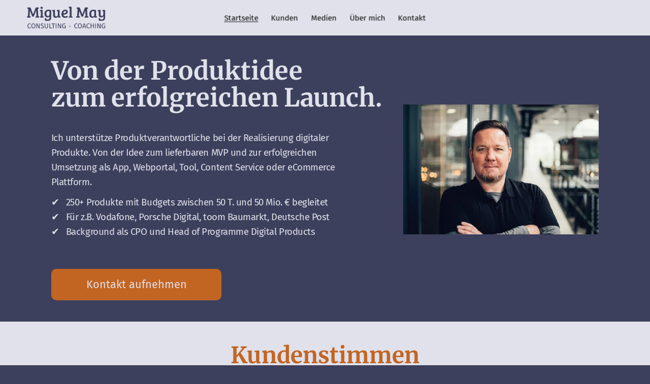

--- FILE ---
content_type: text/html;charset=utf-8
request_url: https://miguelmay.de/
body_size: 39472
content:
<!doctype html>
<html xmlns:og="http://opengraphprotocol.org/schema/" xmlns:fb="http://www.facebook.com/2008/fbml" lang="de-DE"  >
  <head>
    <meta http-equiv="X-UA-Compatible" content="IE=edge,chrome=1">
    <meta name="viewport" content="width=device-width, initial-scale=1">
    <!-- This is Squarespace. --><!-- polygon-cello-yzgj -->
<base href="">
<meta charset="utf-8" />
<title>Miguel May - Enterprise Agile Coach</title>
<meta http-equiv="Accept-CH" content="Sec-CH-UA-Platform-Version, Sec-CH-UA-Model" /><link rel="icon" type="image/x-icon" href="https://images.squarespace-cdn.com/content/v1/67912c8e1eef895373f98fba/025e6a1b-9a32-409f-abf7-f6e68ac3576d/favicon.ico"/>
<link rel="canonical" href="https://miguelmay.de"/>
<meta property="og:site_name" content="Miguel May - Enterprise Agile Coach"/>
<meta property="og:title" content="Miguel May - Enterprise Agile Coach"/>
<meta property="og:url" content="https://miguelmay.de"/>
<meta property="og:type" content="website"/>
<meta property="og:description" content="Product Delivery Coach für die Schnittstelle zwischen Vision und Umsetzung. Softwareentwicklung und IT-Organisationsveränderung – pragmatisch und maßgeschneidert."/>
<meta property="og:image" content="http://static1.squarespace.com/static/67912c8e1eef895373f98fba/t/696e1bdda1285978880aff99/1768823773066/Miguel-May-Wortmarke.png?format=1500w"/>
<meta property="og:image:width" content="510"/>
<meta property="og:image:height" content="160"/>
<meta itemprop="name" content="Miguel May - Enterprise Agile Coach"/>
<meta itemprop="url" content="https://miguelmay.de"/>
<meta itemprop="description" content="Product Delivery Coach für die Schnittstelle zwischen Vision und Umsetzung. Softwareentwicklung und IT-Organisationsveränderung – pragmatisch und maßgeschneidert."/>
<meta itemprop="thumbnailUrl" content="http://static1.squarespace.com/static/67912c8e1eef895373f98fba/t/696e1bdda1285978880aff99/1768823773066/Miguel-May-Wortmarke.png?format=1500w"/>
<link rel="image_src" href="http://static1.squarespace.com/static/67912c8e1eef895373f98fba/t/696e1bdda1285978880aff99/1768823773066/Miguel-May-Wortmarke.png?format=1500w" />
<meta itemprop="image" content="http://static1.squarespace.com/static/67912c8e1eef895373f98fba/t/696e1bdda1285978880aff99/1768823773066/Miguel-May-Wortmarke.png?format=1500w"/>
<meta name="twitter:title" content="Miguel May - Enterprise Agile Coach"/>
<meta name="twitter:image" content="http://static1.squarespace.com/static/67912c8e1eef895373f98fba/t/696e1bdda1285978880aff99/1768823773066/Miguel-May-Wortmarke.png?format=1500w"/>
<meta name="twitter:url" content="https://miguelmay.de"/>
<meta name="twitter:card" content="summary"/>
<meta name="twitter:description" content="Product Delivery Coach für die Schnittstelle zwischen Vision und Umsetzung. Softwareentwicklung und IT-Organisationsveränderung – pragmatisch und maßgeschneidert."/>
<meta name="description" content="Product Delivery Coach für die Schnittstelle zwischen Vision und Umsetzung. 
Softwareentwicklung und IT-Organisationsveränderung – pragmatisch und 
maßgeschneidert." />
<link rel="preconnect" href="https://images.squarespace-cdn.com">
<style data-customfonts>
@font-face {
  font-family: 'fira-sans-dwu8nb';
  font-style: normal;
  font-weight: 400;
  src: url('https://file.squarespace-cdn.com/content/v2/namespaces/fonts/libraries/67912c8e1eef895373f98fba/assets/7d9df324-1657-4278-ba2d-b122478ab8fd/font.woff2') format('woff2');
}
@font-face {
  font-family: 'merriweather-24pt-w0uxrd';
  font-style: normal;
  font-weight: 400;
  src: url('https://file.squarespace-cdn.com/content/v2/namespaces/fonts/libraries/67912c8e1eef895373f98fba/assets/79424789-1434-481d-8eb6-63e865f4a7d9/font.woff2') format('woff2');
}
@font-face {
  font-family: 'fira-sans-dwu8nb';
  font-style: italic;
  font-weight: 700;
  src: url('https://file.squarespace-cdn.com/content/v2/namespaces/fonts/libraries/67912c8e1eef895373f98fba/assets/0b7001df-156d-4b9c-babb-3917da214168/font.woff2') format('woff2');
}
@font-face {
  font-family: 'fira-sans-dwu8nb';
  font-style: normal;
  font-weight: 700;
  src: url('https://file.squarespace-cdn.com/content/v2/namespaces/fonts/libraries/67912c8e1eef895373f98fba/assets/20f54692-4b04-4c34-b8dd-bae03d852e32/font.woff2') format('woff2');
}
@font-face {
  font-family: 'merriweather-24pt-w0uxrd';
  font-style: normal;
  font-weight: 700;
  src: url('https://file.squarespace-cdn.com/content/v2/namespaces/fonts/libraries/67912c8e1eef895373f98fba/assets/9361aaad-dd99-4afb-a46a-b4f24e912b48/font.woff2') format('woff2');
}
@font-face {
  font-family: 'fira-sans-dwu8nb';
  font-style: italic;
  font-weight: 400;
  src: url('https://file.squarespace-cdn.com/content/v2/namespaces/fonts/libraries/67912c8e1eef895373f98fba/assets/cd07beed-9df7-4816-b4ca-622606c008eb/font.woff2') format('woff2');
}
@font-face {
  font-family: 'merriweather-24pt-w0uxrd';
  font-style: italic;
  font-weight: 700;
  src: url('https://file.squarespace-cdn.com/content/v2/namespaces/fonts/libraries/67912c8e1eef895373f98fba/assets/3d16ce9a-26a3-46a2-8cd9-56771337bd54/font.woff2') format('woff2');
}
</style>
<script type="text/javascript" crossorigin="anonymous" defer="true" nomodule="nomodule" src="//assets.squarespace.com/@sqs/polyfiller/1.6/legacy.js"></script>
<script type="text/javascript" crossorigin="anonymous" defer="true" src="//assets.squarespace.com/@sqs/polyfiller/1.6/modern.js"></script>
<script type="text/javascript">SQUARESPACE_ROLLUPS = {};</script>
<script>(function(rollups, name) { if (!rollups[name]) { rollups[name] = {}; } rollups[name].js = ["//assets.squarespace.com/universal/scripts-compressed/extract-css-runtime-207961e4cbe95b17-min.de-DE.js"]; })(SQUARESPACE_ROLLUPS, 'squarespace-extract_css_runtime');</script>
<script crossorigin="anonymous" src="//assets.squarespace.com/universal/scripts-compressed/extract-css-runtime-207961e4cbe95b17-min.de-DE.js" defer ></script><script>(function(rollups, name) { if (!rollups[name]) { rollups[name] = {}; } rollups[name].js = ["//assets.squarespace.com/universal/scripts-compressed/extract-css-moment-js-vendor-48fb6a24dfb74ce8-min.de-DE.js"]; })(SQUARESPACE_ROLLUPS, 'squarespace-extract_css_moment_js_vendor');</script>
<script crossorigin="anonymous" src="//assets.squarespace.com/universal/scripts-compressed/extract-css-moment-js-vendor-48fb6a24dfb74ce8-min.de-DE.js" defer ></script><script>(function(rollups, name) { if (!rollups[name]) { rollups[name] = {}; } rollups[name].js = ["//assets.squarespace.com/universal/scripts-compressed/cldr-resource-pack-50ba69cd80468ea3-min.de-DE.js"]; })(SQUARESPACE_ROLLUPS, 'squarespace-cldr_resource_pack');</script>
<script crossorigin="anonymous" src="//assets.squarespace.com/universal/scripts-compressed/cldr-resource-pack-50ba69cd80468ea3-min.de-DE.js" defer ></script><script>(function(rollups, name) { if (!rollups[name]) { rollups[name] = {}; } rollups[name].js = ["//assets.squarespace.com/universal/scripts-compressed/common-vendors-stable-0f97c66272d2a85d-min.de-DE.js"]; })(SQUARESPACE_ROLLUPS, 'squarespace-common_vendors_stable');</script>
<script crossorigin="anonymous" src="//assets.squarespace.com/universal/scripts-compressed/common-vendors-stable-0f97c66272d2a85d-min.de-DE.js" defer ></script><script>(function(rollups, name) { if (!rollups[name]) { rollups[name] = {}; } rollups[name].js = ["//assets.squarespace.com/universal/scripts-compressed/common-vendors-59b2ccff02c29938-min.de-DE.js"]; })(SQUARESPACE_ROLLUPS, 'squarespace-common_vendors');</script>
<script crossorigin="anonymous" src="//assets.squarespace.com/universal/scripts-compressed/common-vendors-59b2ccff02c29938-min.de-DE.js" defer ></script><script>(function(rollups, name) { if (!rollups[name]) { rollups[name] = {}; } rollups[name].js = ["//assets.squarespace.com/universal/scripts-compressed/common-518f2bac50c88279-min.de-DE.js"]; })(SQUARESPACE_ROLLUPS, 'squarespace-common');</script>
<script crossorigin="anonymous" src="//assets.squarespace.com/universal/scripts-compressed/common-518f2bac50c88279-min.de-DE.js" defer ></script><script>(function(rollups, name) { if (!rollups[name]) { rollups[name] = {}; } rollups[name].js = ["//assets.squarespace.com/universal/scripts-compressed/user-account-core-f3c386eae2474d23-min.de-DE.js"]; })(SQUARESPACE_ROLLUPS, 'squarespace-user_account_core');</script>
<script crossorigin="anonymous" src="//assets.squarespace.com/universal/scripts-compressed/user-account-core-f3c386eae2474d23-min.de-DE.js" defer ></script><script>(function(rollups, name) { if (!rollups[name]) { rollups[name] = {}; } rollups[name].css = ["//assets.squarespace.com/universal/styles-compressed/user-account-core-70c8115da1e1c15c-min.de-DE.css"]; })(SQUARESPACE_ROLLUPS, 'squarespace-user_account_core');</script>
<link rel="stylesheet" type="text/css" href="//assets.squarespace.com/universal/styles-compressed/user-account-core-70c8115da1e1c15c-min.de-DE.css"><script>(function(rollups, name) { if (!rollups[name]) { rollups[name] = {}; } rollups[name].js = ["//assets.squarespace.com/universal/scripts-compressed/performance-f16d11660b3c8eef-min.de-DE.js"]; })(SQUARESPACE_ROLLUPS, 'squarespace-performance');</script>
<script crossorigin="anonymous" src="//assets.squarespace.com/universal/scripts-compressed/performance-f16d11660b3c8eef-min.de-DE.js" defer ></script><script data-name="static-context">Static = window.Static || {}; Static.SQUARESPACE_CONTEXT = {"betaFeatureFlags":["campaigns_import_discounts","i18n_beta_website_locales","section-sdk-plp-list-view-atc-button-enabled","supports_versioned_template_assets","campaigns_discount_section_in_automations","campaigns_new_image_layout_picker","contacts_and_campaigns_redesign","commerce-product-forms-rendering","enable_form_submission_trigger","campaigns_merch_state","marketing_landing_page","override_block_styles","campaigns_thumbnail_layout","new_stacked_index","nested_categories","scripts_defer","member_areas_feature","modernized-pdp-m2-enabled","form_block_first_last_name_required","marketing_automations","campaigns_discount_section_in_blasts"],"facebookAppId":"314192535267336","facebookApiVersion":"v6.0","rollups":{"squarespace-announcement-bar":{"js":"//assets.squarespace.com/universal/scripts-compressed/announcement-bar-c13fc1b085cbb87e-min.de-DE.js"},"squarespace-audio-player":{"css":"//assets.squarespace.com/universal/styles-compressed/audio-player-b05f5197a871c566-min.de-DE.css","js":"//assets.squarespace.com/universal/scripts-compressed/audio-player-92407475c203255f-min.de-DE.js"},"squarespace-blog-collection-list":{"css":"//assets.squarespace.com/universal/styles-compressed/blog-collection-list-b4046463b72f34e2-min.de-DE.css","js":"//assets.squarespace.com/universal/scripts-compressed/blog-collection-list-a71358c03bb1d1bf-min.de-DE.js"},"squarespace-calendar-block-renderer":{"css":"//assets.squarespace.com/universal/styles-compressed/calendar-block-renderer-b72d08ba4421f5a0-min.de-DE.css","js":"//assets.squarespace.com/universal/scripts-compressed/calendar-block-renderer-105de60650a0930b-min.de-DE.js"},"squarespace-chartjs-helpers":{"css":"//assets.squarespace.com/universal/styles-compressed/chartjs-helpers-96b256171ee039c1-min.de-DE.css","js":"//assets.squarespace.com/universal/scripts-compressed/chartjs-helpers-62515106ced6661a-min.de-DE.js"},"squarespace-comments":{"css":"//assets.squarespace.com/universal/styles-compressed/comments-621cedd89299c26d-min.de-DE.css","js":"//assets.squarespace.com/universal/scripts-compressed/comments-12ba4675f1e7cfbc-min.de-DE.js"},"squarespace-custom-css-popup":{"css":"//assets.squarespace.com/universal/styles-compressed/custom-css-popup-2521e9fac704ef13-min.de-DE.css","js":"//assets.squarespace.com/universal/scripts-compressed/custom-css-popup-d6ac6072e053da0e-min.de-DE.js"},"squarespace-dialog":{"css":"//assets.squarespace.com/universal/styles-compressed/dialog-f9093f2d526b94df-min.de-DE.css","js":"//assets.squarespace.com/universal/scripts-compressed/dialog-c4b851169e8cea97-min.de-DE.js"},"squarespace-events-collection":{"css":"//assets.squarespace.com/universal/styles-compressed/events-collection-b72d08ba4421f5a0-min.de-DE.css","js":"//assets.squarespace.com/universal/scripts-compressed/events-collection-f4dffa11752daf38-min.de-DE.js"},"squarespace-form-rendering-utils":{"js":"//assets.squarespace.com/universal/scripts-compressed/form-rendering-utils-a005c2f23e75bdf5-min.de-DE.js"},"squarespace-forms":{"css":"//assets.squarespace.com/universal/styles-compressed/forms-0afd3c6ac30bbab1-min.de-DE.css","js":"//assets.squarespace.com/universal/scripts-compressed/forms-31f29de532ebde8f-min.de-DE.js"},"squarespace-gallery-collection-list":{"css":"//assets.squarespace.com/universal/styles-compressed/gallery-collection-list-b4046463b72f34e2-min.de-DE.css","js":"//assets.squarespace.com/universal/scripts-compressed/gallery-collection-list-cf4c132d5949ca1a-min.de-DE.js"},"squarespace-image-zoom":{"css":"//assets.squarespace.com/universal/styles-compressed/image-zoom-b4046463b72f34e2-min.de-DE.css","js":"//assets.squarespace.com/universal/scripts-compressed/image-zoom-39ac792945edaf59-min.de-DE.js"},"squarespace-pinterest":{"css":"//assets.squarespace.com/universal/styles-compressed/pinterest-b4046463b72f34e2-min.de-DE.css","js":"//assets.squarespace.com/universal/scripts-compressed/pinterest-946c7c11b835bf3e-min.de-DE.js"},"squarespace-popup-overlay":{"css":"//assets.squarespace.com/universal/styles-compressed/popup-overlay-b742b752f5880972-min.de-DE.css","js":"//assets.squarespace.com/universal/scripts-compressed/popup-overlay-240c3ae69b9badcb-min.de-DE.js"},"squarespace-product-quick-view":{"css":"//assets.squarespace.com/universal/styles-compressed/product-quick-view-9548705e5cf7ee87-min.de-DE.css","js":"//assets.squarespace.com/universal/scripts-compressed/product-quick-view-806bd5abc709feea-min.de-DE.js"},"squarespace-products-collection-item-v2":{"css":"//assets.squarespace.com/universal/styles-compressed/products-collection-item-v2-b4046463b72f34e2-min.de-DE.css","js":"//assets.squarespace.com/universal/scripts-compressed/products-collection-item-v2-166ce5466e1d8d26-min.de-DE.js"},"squarespace-products-collection-list-v2":{"css":"//assets.squarespace.com/universal/styles-compressed/products-collection-list-v2-b4046463b72f34e2-min.de-DE.css","js":"//assets.squarespace.com/universal/scripts-compressed/products-collection-list-v2-aa0ac3d6e22eafc1-min.de-DE.js"},"squarespace-search-page":{"css":"//assets.squarespace.com/universal/styles-compressed/search-page-90a67fc09b9b32c6-min.de-DE.css","js":"//assets.squarespace.com/universal/scripts-compressed/search-page-c6ad14f12a09de58-min.de-DE.js"},"squarespace-search-preview":{"js":"//assets.squarespace.com/universal/scripts-compressed/search-preview-eb022104a1a7b46b-min.de-DE.js"},"squarespace-simple-liking":{"css":"//assets.squarespace.com/universal/styles-compressed/simple-liking-701bf8bbc05ec6aa-min.de-DE.css","js":"//assets.squarespace.com/universal/scripts-compressed/simple-liking-907c4f84c338d64d-min.de-DE.js"},"squarespace-social-buttons":{"css":"//assets.squarespace.com/universal/styles-compressed/social-buttons-95032e5fa98e47a5-min.de-DE.css","js":"//assets.squarespace.com/universal/scripts-compressed/social-buttons-300ebe355c57e4f5-min.de-DE.js"},"squarespace-tourdates":{"css":"//assets.squarespace.com/universal/styles-compressed/tourdates-b4046463b72f34e2-min.de-DE.css","js":"//assets.squarespace.com/universal/scripts-compressed/tourdates-cdda622d3915ab00-min.de-DE.js"},"squarespace-website-overlays-manager":{"css":"//assets.squarespace.com/universal/styles-compressed/website-overlays-manager-07ea5a4e004e6710-min.de-DE.css","js":"//assets.squarespace.com/universal/scripts-compressed/website-overlays-manager-4a816865865b7d0a-min.de-DE.js"}},"pageType":2,"website":{"id":"67912c8e1eef895373f98fba","identifier":"polygon-cello-yzgj","websiteType":1,"contentModifiedOn":1761651508430,"cloneable":false,"hasBeenCloneable":false,"siteStatus":{},"language":"de-DE","translationLocale":"de-DE","formattingLocale":"de-DE","timeZone":"Europe/Berlin","machineTimeZoneOffset":3600000,"timeZoneOffset":3600000,"timeZoneAbbr":"CET","siteTitle":"Miguel May - Enterprise Agile Coach","fullSiteTitle":"Miguel May - Enterprise Agile Coach","siteDescription":"","location":{},"logoImageId":"696e1bdda1285978880aff99","shareButtonOptions":{"2":true,"4":true,"8":true,"1":true,"3":true,"7":true,"6":true},"logoImageUrl":"//images.squarespace-cdn.com/content/v1/67912c8e1eef895373f98fba/a81544c0-9534-4431-8a53-0b288863fa0c/Miguel-May-Wortmarke.png","authenticUrl":"https://miguelmay.de","internalUrl":"https://polygon-cello-yzgj.squarespace.com","baseUrl":"https://miguelmay.de","primaryDomain":"miguelmay.de","sslSetting":3,"isHstsEnabled":true,"socialAccounts":[{"serviceId":65,"addedOn":1737567375349,"profileUrl":"http://linkedin.com/company/squarespace","iconEnabled":true,"serviceName":"linkedin-unauth"},{"serviceId":62,"addedOn":1737567375355,"profileUrl":"http://twitter.com/squarespace","iconEnabled":true,"serviceName":"twitter-unauth"}],"typekitId":"","statsMigrated":false,"imageMetadataProcessingEnabled":false,"screenshotId":"224a65c26c72412afaebc421c23aeedc1485893e1474643dbf81c5958351d23c","captchaSettings":{"enabledForDonations":false},"showOwnerLogin":false},"websiteSettings":{"id":"67912c8e1eef895373f98fbe","websiteId":"67912c8e1eef895373f98fba","subjects":[],"country":"DE","state":"HE","simpleLikingEnabled":true,"mobileInfoBarSettings":{"isContactEmailEnabled":false,"isContactPhoneNumberEnabled":false,"isLocationEnabled":false,"isBusinessHoursEnabled":false},"announcementBarSettings":{},"commentLikesAllowed":true,"commentAnonAllowed":true,"commentThreaded":true,"commentApprovalRequired":false,"commentAvatarsOn":true,"commentSortType":2,"commentFlagThreshold":0,"commentFlagsAllowed":true,"commentEnableByDefault":true,"commentDisableAfterDaysDefault":0,"disqusShortname":"","commentsEnabled":false,"businessHours":{},"storeSettings":{"returnPolicy":null,"termsOfService":null,"privacyPolicy":null,"expressCheckout":false,"continueShoppingLinkUrl":"/","useLightCart":false,"showNoteField":false,"shippingCountryDefaultValue":"US","billToShippingDefaultValue":false,"showShippingPhoneNumber":true,"isShippingPhoneRequired":false,"showBillingPhoneNumber":true,"isBillingPhoneRequired":false,"currenciesSupported":["USD","CAD","GBP","AUD","EUR","CHF","NOK","SEK","DKK","NZD","SGD","MXN","HKD","CZK","ILS","MYR","RUB","PHP","PLN","THB","BRL","ARS","COP","IDR","INR","JPY","ZAR"],"defaultCurrency":"USD","selectedCurrency":"EUR","measurementStandard":1,"showCustomCheckoutForm":false,"checkoutPageMarketingOptInEnabled":true,"enableMailingListOptInByDefault":false,"sameAsRetailLocation":false,"merchandisingSettings":{"scarcityEnabledOnProductItems":false,"scarcityEnabledOnProductBlocks":false,"scarcityMessageType":"DEFAULT_SCARCITY_MESSAGE","scarcityThreshold":10,"multipleQuantityAllowedForServices":true,"restockNotificationsEnabled":false,"restockNotificationsSuccessText":"","restockNotificationsMailingListSignUpEnabled":false,"relatedProductsEnabled":false,"relatedProductsOrdering":"random","soldOutVariantsDropdownDisabled":false,"productComposerOptedIn":false,"productComposerABTestOptedOut":false,"productReviewsEnabled":false},"minimumOrderSubtotalEnabled":false,"minimumOrderSubtotal":{"currency":"EUR","value":"0.00"},"addToCartConfirmationType":2,"isLive":false,"multipleQuantityAllowedForServices":true},"useEscapeKeyToLogin":false,"ssBadgeType":1,"ssBadgePosition":4,"ssBadgeVisibility":1,"ssBadgeDevices":1,"pinterestOverlayOptions":{"mode":"disabled"},"userAccountsSettings":{"loginAllowed":true,"signupAllowed":true}},"cookieSettings":{"isCookieBannerEnabled":true,"isRestrictiveCookiePolicyEnabled":true,"cookieBannerText":"<p>W\u00E4hle \u201EAlle akzeptieren\u201C, um unserer Verwendung von Cookies und \u00E4hnlichen Technologien zuzustimmen, die dein Browser-Erlebnis, die Sicherheit, Analyse und Personalisierung verbessern. W\u00E4hle \u201ECookies verwalten\u201C, um weitere Auswahlm\u00F6glichkeiten zu treffen oder sie abzulehnen.</p>","cookieBannerThemeName":"bright","cookieBannerPosition":"BOTTOM","cookieBannerCtaText":"Alle akzeptieren","cookieBannerAcceptType":"OPT_IN","cookieBannerOptOutCtaText":"Alle ablehnen","cookieBannerHasOptOut":true,"cookieBannerHasManageCookies":true,"cookieBannerManageCookiesLabel":"Cookies verwalten","cookieBannerSavedPreferencesText":"Cookie-Einstellungen","cookieBannerSavedPreferencesLayout":"SUB_FOOTER"},"websiteCloneable":false,"collection":{"title":"Migue May - Consulting & Coaching","id":"67912ccdc410160a44bd5771","fullUrl":"/","type":10,"permissionType":1},"subscribed":false,"appDomain":"squarespace.com","templateTweakable":true,"tweakJSON":{"form-use-theme-colors":"true","header-logo-height":"50px","header-mobile-logo-max-height":"30px","header-vert-padding":"0.8vw","header-width":"Full","maxPageWidth":"1800px","mobile-header-vert-padding":"6vw","pagePadding":"4vw","tweak-blog-alternating-side-by-side-image-aspect-ratio":"1:1 Square","tweak-blog-alternating-side-by-side-image-spacing":"5%","tweak-blog-alternating-side-by-side-meta-spacing":"15px","tweak-blog-alternating-side-by-side-primary-meta":"Categories","tweak-blog-alternating-side-by-side-read-more-spacing":"5px","tweak-blog-alternating-side-by-side-secondary-meta":"Date","tweak-blog-basic-grid-columns":"2","tweak-blog-basic-grid-image-aspect-ratio":"3:2 Standard","tweak-blog-basic-grid-image-spacing":"30px","tweak-blog-basic-grid-meta-spacing":"15px","tweak-blog-basic-grid-primary-meta":"Categories","tweak-blog-basic-grid-read-more-spacing":"20px","tweak-blog-basic-grid-secondary-meta":"Date","tweak-blog-item-custom-width":"55","tweak-blog-item-show-author-profile":"false","tweak-blog-item-width":"Custom","tweak-blog-masonry-columns":"2","tweak-blog-masonry-horizontal-spacing":"30px","tweak-blog-masonry-image-spacing":"20px","tweak-blog-masonry-meta-spacing":"20px","tweak-blog-masonry-primary-meta":"Categories","tweak-blog-masonry-read-more-spacing":"20px","tweak-blog-masonry-secondary-meta":"Date","tweak-blog-masonry-vertical-spacing":"30px","tweak-blog-side-by-side-image-aspect-ratio":"1:1 Square","tweak-blog-side-by-side-image-spacing":"5%","tweak-blog-side-by-side-meta-spacing":"20px","tweak-blog-side-by-side-primary-meta":"Categories","tweak-blog-side-by-side-read-more-spacing":"20px","tweak-blog-side-by-side-secondary-meta":"Date","tweak-blog-single-column-image-spacing":"50px","tweak-blog-single-column-meta-spacing":"30px","tweak-blog-single-column-primary-meta":"Categories","tweak-blog-single-column-read-more-spacing":"30px","tweak-blog-single-column-secondary-meta":"Date","tweak-events-stacked-show-thumbnails":"true","tweak-events-stacked-thumbnail-size":"3:2 Standard","tweak-fixed-header":"true","tweak-fixed-header-style":"Basic","tweak-global-animations-animation-curve":"ease","tweak-global-animations-animation-delay":"0.1s","tweak-global-animations-animation-duration":"0.1s","tweak-global-animations-animation-style":"fade","tweak-global-animations-animation-type":"none","tweak-global-animations-complexity-level":"detailed","tweak-global-animations-enabled":"false","tweak-portfolio-grid-basic-custom-height":"50","tweak-portfolio-grid-overlay-custom-height":"50","tweak-portfolio-hover-follow-acceleration":"10%","tweak-portfolio-hover-follow-animation-duration":"Medium","tweak-portfolio-hover-follow-animation-type":"Fade","tweak-portfolio-hover-follow-delimiter":"Forward Slash","tweak-portfolio-hover-follow-front":"false","tweak-portfolio-hover-follow-layout":"Inline","tweak-portfolio-hover-follow-size":"75","tweak-portfolio-hover-follow-text-spacing-x":"1.5","tweak-portfolio-hover-follow-text-spacing-y":"1.5","tweak-portfolio-hover-static-animation-duration":"Medium","tweak-portfolio-hover-static-animation-type":"Scale Up","tweak-portfolio-hover-static-delimiter":"Forward Slash","tweak-portfolio-hover-static-front":"false","tweak-portfolio-hover-static-layout":"Stacked","tweak-portfolio-hover-static-size":"75","tweak-portfolio-hover-static-text-spacing-x":"1.5","tweak-portfolio-hover-static-text-spacing-y":"1.5","tweak-portfolio-index-background-animation-duration":"Medium","tweak-portfolio-index-background-animation-type":"Fade","tweak-portfolio-index-background-custom-height":"50","tweak-portfolio-index-background-delimiter":"None","tweak-portfolio-index-background-height":"Large","tweak-portfolio-index-background-horizontal-alignment":"Center","tweak-portfolio-index-background-link-format":"Inline","tweak-portfolio-index-background-persist":"false","tweak-portfolio-index-background-vertical-alignment":"Middle","tweak-portfolio-index-background-width":"Full Bleed","tweak-product-basic-item-click-action":"None","tweak-product-basic-item-gallery-aspect-ratio":"3:4 Three-Four (Vertical)","tweak-product-basic-item-gallery-design":"Slideshow","tweak-product-basic-item-gallery-width":"50%","tweak-product-basic-item-hover-action":"None","tweak-product-basic-item-image-spacing":"3vw","tweak-product-basic-item-image-zoom-factor":"1.75","tweak-product-basic-item-product-variant-display":"Dropdown","tweak-product-basic-item-thumbnail-placement":"Side","tweak-product-basic-item-variant-picker-layout":"Dropdowns","tweak-products-add-to-cart-button":"false","tweak-products-columns":"3","tweak-products-gutter-column":"2vw","tweak-products-gutter-row":"2vw","tweak-products-header-text-alignment":"Middle","tweak-products-image-aspect-ratio":"1:1 Square","tweak-products-image-text-spacing":"0.5vw","tweak-products-mobile-columns":"1","tweak-products-text-alignment":"Left","tweak-products-width":"Inset","tweak-transparent-header":"false"},"templateId":"5c5a519771c10ba3470d8101","templateVersion":"7.1","pageFeatures":[1,2,4],"gmRenderKey":"QUl6YVN5Q0JUUk9xNkx1dkZfSUUxcjQ2LVQ0QWVUU1YtMGQ3bXk4","templateScriptsRootUrl":"https://static1.squarespace.com/static/vta/5c5a519771c10ba3470d8101/scripts/","impersonatedSession":false,"tzData":{"zones":[[60,"EU","CE%sT",null]],"rules":{"EU":[[1981,"max",null,"Mar","lastSun","1:00u","1:00","S"],[1996,"max",null,"Oct","lastSun","1:00u","0",null]]}},"showAnnouncementBar":false,"recaptchaEnterpriseContext":{"recaptchaEnterpriseSiteKey":"6LdDFQwjAAAAAPigEvvPgEVbb7QBm-TkVJdDTlAv"},"i18nContext":{"timeZoneData":{"id":"Europe/Berlin","name":"Mitteleurop\u00E4ische Zeit"}},"env":"PRODUCTION","visitorFormContext":{"formFieldFormats":{"initialAddressFormat":{"id":0,"type":"ADDRESS","country":"DE","labelLocale":"de","fields":[{"type":"FIELD","label":"Stra\u00DFe und Hausnummer","identifier":"Line1","length":0,"required":true,"metadata":{"autocomplete":"address-line1"}},{"type":"SEPARATOR","label":"\n","identifier":"Newline","length":0,"required":false,"metadata":{}},{"type":"FIELD","label":"Adresszusatz","identifier":"Line2","length":0,"required":false,"metadata":{"autocomplete":"address-line2"}},{"type":"SEPARATOR","label":"\n","identifier":"Newline","length":0,"required":false,"metadata":{}},{"type":"FIELD","label":"Postleitzahl","identifier":"Zip","length":0,"required":true,"metadata":{"autocomplete":"postal-code"}},{"type":"SEPARATOR","label":" ","identifier":"Space","length":0,"required":false,"metadata":{}},{"type":"FIELD","label":"Stadt","identifier":"City","length":0,"required":true,"metadata":{"autocomplete":"address-level1"}}]},"initialNameOrder":"GIVEN_FIRST","initialPhoneFormat":{"id":0,"type":"PHONE_NUMBER","country":"DE","labelLocale":"de-DE","fields":[{"type":"FIELD","label":"1","identifier":"1","length":3,"required":false,"metadata":{}},{"type":"SEPARATOR","label":" ","identifier":"Space","length":0,"required":false,"metadata":{}},{"type":"FIELD","label":"2","identifier":"2","length":17,"required":false,"metadata":{}}]},"countries":[{"name":"Afghanistan","code":"AF","phoneCode":"+93"},{"name":"\u00C4gypten","code":"EG","phoneCode":"+20"},{"name":"\u00C5landinseln","code":"AX","phoneCode":"+358"},{"name":"Albanien","code":"AL","phoneCode":"+355"},{"name":"Algerien","code":"DZ","phoneCode":"+213"},{"name":"Amerikanische Jungferninseln","code":"VI","phoneCode":"+1"},{"name":"Amerikanisch-Samoa","code":"AS","phoneCode":"+1"},{"name":"Andorra","code":"AD","phoneCode":"+376"},{"name":"Angola","code":"AO","phoneCode":"+244"},{"name":"Anguilla","code":"AI","phoneCode":"+1"},{"name":"Antigua und Barbuda","code":"AG","phoneCode":"+1"},{"name":"\u00C4quatorialguinea","code":"GQ","phoneCode":"+240"},{"name":"Argentinien","code":"AR","phoneCode":"+54"},{"name":"Armenien","code":"AM","phoneCode":"+374"},{"name":"Aruba","code":"AW","phoneCode":"+297"},{"name":"Ascension","code":"AC","phoneCode":"+247"},{"name":"Aserbaidschan","code":"AZ","phoneCode":"+994"},{"name":"\u00C4thiopien","code":"ET","phoneCode":"+251"},{"name":"Australien","code":"AU","phoneCode":"+61"},{"name":"Bahamas","code":"BS","phoneCode":"+1"},{"name":"Bahrain","code":"BH","phoneCode":"+973"},{"name":"Bangladesch","code":"BD","phoneCode":"+880"},{"name":"Barbados","code":"BB","phoneCode":"+1"},{"name":"Belarus","code":"BY","phoneCode":"+375"},{"name":"Belgien","code":"BE","phoneCode":"+32"},{"name":"Belize","code":"BZ","phoneCode":"+501"},{"name":"Benin","code":"BJ","phoneCode":"+229"},{"name":"Bermuda","code":"BM","phoneCode":"+1"},{"name":"Bhutan","code":"BT","phoneCode":"+975"},{"name":"Bolivien","code":"BO","phoneCode":"+591"},{"name":"Bosnien und Herzegowina","code":"BA","phoneCode":"+387"},{"name":"Botsuana","code":"BW","phoneCode":"+267"},{"name":"Brasilien","code":"BR","phoneCode":"+55"},{"name":"Britische Jungferninseln","code":"VG","phoneCode":"+1"},{"name":"Britisches Territorium im Indischen Ozean","code":"IO","phoneCode":"+246"},{"name":"Brunei Darussalam","code":"BN","phoneCode":"+673"},{"name":"Bulgarien","code":"BG","phoneCode":"+359"},{"name":"Burkina Faso","code":"BF","phoneCode":"+226"},{"name":"Burundi","code":"BI","phoneCode":"+257"},{"name":"Cabo Verde","code":"CV","phoneCode":"+238"},{"name":"Chile","code":"CL","phoneCode":"+56"},{"name":"China","code":"CN","phoneCode":"+86"},{"name":"Cookinseln","code":"CK","phoneCode":"+682"},{"name":"Costa Rica","code":"CR","phoneCode":"+506"},{"name":"C\u00F4te d\u2019Ivoire","code":"CI","phoneCode":"+225"},{"name":"Cura\u00E7ao","code":"CW","phoneCode":"+599"},{"name":"D\u00E4nemark","code":"DK","phoneCode":"+45"},{"name":"Deutschland","code":"DE","phoneCode":"+49"},{"name":"Dominica","code":"DM","phoneCode":"+1"},{"name":"Dominikanische Republik","code":"DO","phoneCode":"+1"},{"name":"Dschibuti","code":"DJ","phoneCode":"+253"},{"name":"Ecuador","code":"EC","phoneCode":"+593"},{"name":"El Salvador","code":"SV","phoneCode":"+503"},{"name":"Eritrea","code":"ER","phoneCode":"+291"},{"name":"Estland","code":"EE","phoneCode":"+372"},{"name":"Eswatini","code":"SZ","phoneCode":"+268"},{"name":"Falklandinseln","code":"FK","phoneCode":"+500"},{"name":"F\u00E4r\u00F6er","code":"FO","phoneCode":"+298"},{"name":"Fidschi","code":"FJ","phoneCode":"+679"},{"name":"Finnland","code":"FI","phoneCode":"+358"},{"name":"Frankreich","code":"FR","phoneCode":"+33"},{"name":"Franz\u00F6sisch-Guayana","code":"GF","phoneCode":"+594"},{"name":"Franz\u00F6sisch-Polynesien","code":"PF","phoneCode":"+689"},{"name":"Gabun","code":"GA","phoneCode":"+241"},{"name":"Gambia","code":"GM","phoneCode":"+220"},{"name":"Georgien","code":"GE","phoneCode":"+995"},{"name":"Ghana","code":"GH","phoneCode":"+233"},{"name":"Gibraltar","code":"GI","phoneCode":"+350"},{"name":"Grenada","code":"GD","phoneCode":"+1"},{"name":"Griechenland","code":"GR","phoneCode":"+30"},{"name":"Gr\u00F6nland","code":"GL","phoneCode":"+299"},{"name":"Guadeloupe","code":"GP","phoneCode":"+590"},{"name":"Guam","code":"GU","phoneCode":"+1"},{"name":"Guatemala","code":"GT","phoneCode":"+502"},{"name":"Guernsey","code":"GG","phoneCode":"+44"},{"name":"Guinea","code":"GN","phoneCode":"+224"},{"name":"Guinea-Bissau","code":"GW","phoneCode":"+245"},{"name":"Guyana","code":"GY","phoneCode":"+592"},{"name":"Haiti","code":"HT","phoneCode":"+509"},{"name":"Honduras","code":"HN","phoneCode":"+504"},{"name":"Indien","code":"IN","phoneCode":"+91"},{"name":"Indonesien","code":"ID","phoneCode":"+62"},{"name":"Irak","code":"IQ","phoneCode":"+964"},{"name":"Iran","code":"IR","phoneCode":"+98"},{"name":"Irland","code":"IE","phoneCode":"+353"},{"name":"Island","code":"IS","phoneCode":"+354"},{"name":"Isle of Man","code":"IM","phoneCode":"+44"},{"name":"Israel","code":"IL","phoneCode":"+972"},{"name":"Italien","code":"IT","phoneCode":"+39"},{"name":"Jamaika","code":"JM","phoneCode":"+1"},{"name":"Japan","code":"JP","phoneCode":"+81"},{"name":"Jemen","code":"YE","phoneCode":"+967"},{"name":"Jersey","code":"JE","phoneCode":"+44"},{"name":"Jordanien","code":"JO","phoneCode":"+962"},{"name":"Kaimaninseln","code":"KY","phoneCode":"+1"},{"name":"Kambodscha","code":"KH","phoneCode":"+855"},{"name":"Kamerun","code":"CM","phoneCode":"+237"},{"name":"Kanada","code":"CA","phoneCode":"+1"},{"name":"Karibische Niederlande","code":"BQ","phoneCode":"+599"},{"name":"Kasachstan","code":"KZ","phoneCode":"+7"},{"name":"Katar","code":"QA","phoneCode":"+974"},{"name":"Kenia","code":"KE","phoneCode":"+254"},{"name":"Kirgisistan","code":"KG","phoneCode":"+996"},{"name":"Kiribati","code":"KI","phoneCode":"+686"},{"name":"Kokosinseln","code":"CC","phoneCode":"+61"},{"name":"Kolumbien","code":"CO","phoneCode":"+57"},{"name":"Komoren","code":"KM","phoneCode":"+269"},{"name":"Kongo-Brazzaville","code":"CG","phoneCode":"+242"},{"name":"Kongo-Kinshasa","code":"CD","phoneCode":"+243"},{"name":"Kosovo","code":"XK","phoneCode":"+383"},{"name":"Kroatien","code":"HR","phoneCode":"+385"},{"name":"Kuba","code":"CU","phoneCode":"+53"},{"name":"Kuwait","code":"KW","phoneCode":"+965"},{"name":"Laos","code":"LA","phoneCode":"+856"},{"name":"Lesotho","code":"LS","phoneCode":"+266"},{"name":"Lettland","code":"LV","phoneCode":"+371"},{"name":"Libanon","code":"LB","phoneCode":"+961"},{"name":"Liberia","code":"LR","phoneCode":"+231"},{"name":"Libyen","code":"LY","phoneCode":"+218"},{"name":"Liechtenstein","code":"LI","phoneCode":"+423"},{"name":"Litauen","code":"LT","phoneCode":"+370"},{"name":"Luxemburg","code":"LU","phoneCode":"+352"},{"name":"Madagaskar","code":"MG","phoneCode":"+261"},{"name":"Malawi","code":"MW","phoneCode":"+265"},{"name":"Malaysia","code":"MY","phoneCode":"+60"},{"name":"Malediven","code":"MV","phoneCode":"+960"},{"name":"Mali","code":"ML","phoneCode":"+223"},{"name":"Malta","code":"MT","phoneCode":"+356"},{"name":"Marokko","code":"MA","phoneCode":"+212"},{"name":"Marshallinseln","code":"MH","phoneCode":"+692"},{"name":"Martinique","code":"MQ","phoneCode":"+596"},{"name":"Mauretanien","code":"MR","phoneCode":"+222"},{"name":"Mauritius","code":"MU","phoneCode":"+230"},{"name":"Mayotte","code":"YT","phoneCode":"+262"},{"name":"Mexiko","code":"MX","phoneCode":"+52"},{"name":"Mikronesien","code":"FM","phoneCode":"+691"},{"name":"Monaco","code":"MC","phoneCode":"+377"},{"name":"Mongolei","code":"MN","phoneCode":"+976"},{"name":"Montenegro","code":"ME","phoneCode":"+382"},{"name":"Montserrat","code":"MS","phoneCode":"+1"},{"name":"Mosambik","code":"MZ","phoneCode":"+258"},{"name":"Myanmar","code":"MM","phoneCode":"+95"},{"name":"Namibia","code":"NA","phoneCode":"+264"},{"name":"Nauru","code":"NR","phoneCode":"+674"},{"name":"Nepal","code":"NP","phoneCode":"+977"},{"name":"Neukaledonien","code":"NC","phoneCode":"+687"},{"name":"Neuseeland","code":"NZ","phoneCode":"+64"},{"name":"Nicaragua","code":"NI","phoneCode":"+505"},{"name":"Niederlande","code":"NL","phoneCode":"+31"},{"name":"Niger","code":"NE","phoneCode":"+227"},{"name":"Nigeria","code":"NG","phoneCode":"+234"},{"name":"Niue","code":"NU","phoneCode":"+683"},{"name":"Nordkorea","code":"KP","phoneCode":"+850"},{"name":"N\u00F6rdliche Marianen","code":"MP","phoneCode":"+1"},{"name":"Nordmazedonien","code":"MK","phoneCode":"+389"},{"name":"Norfolkinsel","code":"NF","phoneCode":"+672"},{"name":"Norwegen","code":"NO","phoneCode":"+47"},{"name":"Oman","code":"OM","phoneCode":"+968"},{"name":"\u00D6sterreich","code":"AT","phoneCode":"+43"},{"name":"Pakistan","code":"PK","phoneCode":"+92"},{"name":"Pal\u00E4stinensische Autonomiegebiete","code":"PS","phoneCode":"+970"},{"name":"Palau","code":"PW","phoneCode":"+680"},{"name":"Panama","code":"PA","phoneCode":"+507"},{"name":"Papua-Neuguinea","code":"PG","phoneCode":"+675"},{"name":"Paraguay","code":"PY","phoneCode":"+595"},{"name":"Peru","code":"PE","phoneCode":"+51"},{"name":"Philippinen","code":"PH","phoneCode":"+63"},{"name":"Polen","code":"PL","phoneCode":"+48"},{"name":"Portugal","code":"PT","phoneCode":"+351"},{"name":"Puerto Rico","code":"PR","phoneCode":"+1"},{"name":"Republik Moldau","code":"MD","phoneCode":"+373"},{"name":"R\u00E9union","code":"RE","phoneCode":"+262"},{"name":"Ruanda","code":"RW","phoneCode":"+250"},{"name":"Rum\u00E4nien","code":"RO","phoneCode":"+40"},{"name":"Russland","code":"RU","phoneCode":"+7"},{"name":"Salomonen","code":"SB","phoneCode":"+677"},{"name":"Sambia","code":"ZM","phoneCode":"+260"},{"name":"Samoa","code":"WS","phoneCode":"+685"},{"name":"San Marino","code":"SM","phoneCode":"+378"},{"name":"S\u00E3o Tom\u00E9 und Pr\u00EDncipe","code":"ST","phoneCode":"+239"},{"name":"Saudi-Arabien","code":"SA","phoneCode":"+966"},{"name":"Schweden","code":"SE","phoneCode":"+46"},{"name":"Schweiz","code":"CH","phoneCode":"+41"},{"name":"Senegal","code":"SN","phoneCode":"+221"},{"name":"Serbien","code":"RS","phoneCode":"+381"},{"name":"Seychellen","code":"SC","phoneCode":"+248"},{"name":"Sierra Leone","code":"SL","phoneCode":"+232"},{"name":"Simbabwe","code":"ZW","phoneCode":"+263"},{"name":"Singapur","code":"SG","phoneCode":"+65"},{"name":"Sint Maarten","code":"SX","phoneCode":"+1"},{"name":"Slowakei","code":"SK","phoneCode":"+421"},{"name":"Slowenien","code":"SI","phoneCode":"+386"},{"name":"Somalia","code":"SO","phoneCode":"+252"},{"name":"Sonderverwaltungsregion Hongkong","code":"HK","phoneCode":"+852"},{"name":"Sonderverwaltungsregion Macau","code":"MO","phoneCode":"+853"},{"name":"Spanien","code":"ES","phoneCode":"+34"},{"name":"Spitzbergen und Jan Mayen","code":"SJ","phoneCode":"+47"},{"name":"Sri Lanka","code":"LK","phoneCode":"+94"},{"name":"St. Barth\u00E9lemy","code":"BL","phoneCode":"+590"},{"name":"St. Helena","code":"SH","phoneCode":"+290"},{"name":"St. Kitts und Nevis","code":"KN","phoneCode":"+1"},{"name":"St. Lucia","code":"LC","phoneCode":"+1"},{"name":"St. Martin","code":"MF","phoneCode":"+590"},{"name":"St. Pierre und Miquelon","code":"PM","phoneCode":"+508"},{"name":"St. Vincent und die Grenadinen","code":"VC","phoneCode":"+1"},{"name":"S\u00FCdafrika","code":"ZA","phoneCode":"+27"},{"name":"Sudan","code":"SD","phoneCode":"+249"},{"name":"S\u00FCdkorea","code":"KR","phoneCode":"+82"},{"name":"S\u00FCdsudan","code":"SS","phoneCode":"+211"},{"name":"Suriname","code":"SR","phoneCode":"+597"},{"name":"Syrien","code":"SY","phoneCode":"+963"},{"name":"Tadschikistan","code":"TJ","phoneCode":"+992"},{"name":"Taiwan","code":"TW","phoneCode":"+886"},{"name":"Tansania","code":"TZ","phoneCode":"+255"},{"name":"Thailand","code":"TH","phoneCode":"+66"},{"name":"Timor-Leste","code":"TL","phoneCode":"+670"},{"name":"Togo","code":"TG","phoneCode":"+228"},{"name":"Tokelau","code":"TK","phoneCode":"+690"},{"name":"Tonga","code":"TO","phoneCode":"+676"},{"name":"Trinidad und Tobago","code":"TT","phoneCode":"+1"},{"name":"Tristan da Cunha","code":"TA","phoneCode":"+290"},{"name":"Tschad","code":"TD","phoneCode":"+235"},{"name":"Tschechien","code":"CZ","phoneCode":"+420"},{"name":"Tunesien","code":"TN","phoneCode":"+216"},{"name":"T\u00FCrkei","code":"TR","phoneCode":"+90"},{"name":"Turkmenistan","code":"TM","phoneCode":"+993"},{"name":"Turks- und Caicosinseln","code":"TC","phoneCode":"+1"},{"name":"Tuvalu","code":"TV","phoneCode":"+688"},{"name":"Uganda","code":"UG","phoneCode":"+256"},{"name":"Ukraine","code":"UA","phoneCode":"+380"},{"name":"Ungarn","code":"HU","phoneCode":"+36"},{"name":"Uruguay","code":"UY","phoneCode":"+598"},{"name":"Usbekistan","code":"UZ","phoneCode":"+998"},{"name":"Vanuatu","code":"VU","phoneCode":"+678"},{"name":"Vatikanstadt","code":"VA","phoneCode":"+39"},{"name":"Venezuela","code":"VE","phoneCode":"+58"},{"name":"Vereinigte Arabische Emirate","code":"AE","phoneCode":"+971"},{"name":"Vereinigtes K\u00F6nigreich","code":"GB","phoneCode":"+44"},{"name":"Vereinigte Staaten","code":"US","phoneCode":"+1"},{"name":"Vietnam","code":"VN","phoneCode":"+84"},{"name":"Wallis und Futuna","code":"WF","phoneCode":"+681"},{"name":"Weihnachtsinsel","code":"CX","phoneCode":"+61"},{"name":"Westsahara","code":"EH","phoneCode":"+212"},{"name":"Zentralafrikanische Republik","code":"CF","phoneCode":"+236"},{"name":"Zypern","code":"CY","phoneCode":"+357"}]},"localizedStrings":{"validation":{"noValidSelection":"G\u00FCltige Auswahl treffen.","invalidUrl":"Dies muss eine g\u00FCltige URL sein.","stringTooLong":"Wert sollte nicht mehr als {0} Zeichen enthalten.","containsInvalidKey":"{0} enth\u00E4lt einen ung\u00FCltigen Key.","invalidTwitterUsername":"Dies muss ein g\u00FCltiger Twitter Benutzername sein.","valueOutsideRange":"Wert muss innerhalb von {0} und {1} sein.","invalidPassword":"Passw\u00F6rter sollten keine Leerzeichen enthalten.","missingRequiredSubfields":"Teilfelder in {0} m\u00FCssen ausgef\u00FCllt werden: {1}","invalidCurrency":"W\u00E4hrung sollte wie folgt formatiert werden: 1234 oder 123.99.","invalidMapSize":"Wert sollte {0} Zeichen enthalten.","subfieldsRequired":"Alle Felder in {0} m\u00FCssen ausgef\u00FCllt werden.","formSubmissionFailed":"Formular-\u00DCbermittlung fehlgeschlagen. \u00DCberpr\u00FCfe die folgenden Angaben: {0}.","invalidCountryCode":"Vorwahl sollte ein optionales Plus und bis zu 4 Ziffern beinhalten.","invalidDate":"Dies ist kein echtes Datum.","required":"{0} wird ben\u00F6tigt.","invalidStringLength":"Wert sollte {0} Zeichen lang sein.","invalidEmail":"E-Mail-Adressen sollten dem Format benutzer@domain.com folgen.","invalidListLength":"Wert sollte {0} Zeichen lang sein.","allEmpty":"Bitte mindestens ein Feld ausf\u00FCllen.","missingRequiredQuestion":"Eine erforderliche Frage fehlt.","invalidQuestion":"Enthielt eine ung\u00FCltige Frage.","captchaFailure":"Captcha-\u00DCberpr\u00FCfung fehlgeschlagen. Bitte versuche es erneut.","stringTooShort":"Wert sollte mindestens {0} Zeichen lang sein.","invalid":"{0} ist ung\u00FCltig.","formErrors":"Formularfehler","containsInvalidValue":"{0} enth\u00E4lt einen ung\u00FCltigen Wert.","invalidUnsignedNumber":"Nummern k\u00F6nnen nur Ziffern enthalten und keine anderen Zeichen.","invalidName":"G\u00FCltige Namen k\u00F6nnen nur Buchstaben, Zahlen, Leerzeichen, ', und Bindestriche enthalten."},"submit":"Senden","status":{"title":"{@}-Block","learnMore":"Mehr erfahren"},"name":{"firstName":"Vorname","lastName":"Nachname"},"lightbox":{"openForm":"Formular \u00F6ffnen"},"likert":{"agree":"Stimme zu","stronglyDisagree":"Stimme \u00FCberhaupt nicht zu","disagree":"Stimme nicht zu","stronglyAgree":"Stimme voll und ganz zu","neutral":"Neutral"},"time":{"am":"AM","second":"Sekunde","pm":"PM","minute":"Minute","amPm":"AM/PM","hour":"Stunde"},"notFound":"Formular konnte nicht gefunden werden.","date":{"yyyy":"JJJJ","year":"Jahr","mm":"MM","day":"Erde","month":"Monat","dd":"TT"},"phone":{"country":"Land","number":"Nummer","prefix":"Vorwahl","areaCode":"Vorwahl","line":"Nummer (letzte 4 Ziffern)"},"submitError":"Formular kann nicht gesendet werden. Bitte versuche es sp\u00E4ter erneut.","address":{"stateProvince":"Bundesland/Kanton","country":"Land","zipPostalCode":"PLZ/Postleitzahl","address2":"Adresszeile 2","address1":"Adresszeile 1","city":"Stadt"},"email":{"signUp":"Registriere dich f\u00FCr Neuigkeiten und Updates"},"cannotSubmitDemoForm":"Dies ist ein Beispielformular und konnte nicht versendet werden.","required":"(erforderlich)","invalidData":"Ung\u00FCltige Formular-Angaben."}}};</script><link rel="stylesheet" type="text/css" href="https://definitions.sqspcdn.com/website-component-definition/static-assets/website.components.button/a83365c4-ed2c-418e-bc2c-54815cbb657e_265/website.components.button.styles.css"/><script defer src="https://definitions.sqspcdn.com/website-component-definition/static-assets/website.components.button/a83365c4-ed2c-418e-bc2c-54815cbb657e_265/website.components.button.visitor.js"></script><script defer src="https://definitions.sqspcdn.com/website-component-definition/static-assets/website.components.button/a83365c4-ed2c-418e-bc2c-54815cbb657e_265/8830.js"></script><script defer src="https://definitions.sqspcdn.com/website-component-definition/static-assets/website.components.button/a83365c4-ed2c-418e-bc2c-54815cbb657e_265/block-animation-preview-manager.js"></script><script defer src="https://definitions.sqspcdn.com/website-component-definition/static-assets/website.components.button/a83365c4-ed2c-418e-bc2c-54815cbb657e_265/3196.js"></script><script defer src="https://definitions.sqspcdn.com/website-component-definition/static-assets/website.components.button/a83365c4-ed2c-418e-bc2c-54815cbb657e_265/trigger-animation-runtime.js"></script><script type="application/ld+json">{"url":"https://miguelmay.de","name":"Miguel May - Enterprise Agile Coach","description":"","image":"//images.squarespace-cdn.com/content/v1/67912c8e1eef895373f98fba/a81544c0-9534-4431-8a53-0b288863fa0c/Miguel-May-Wortmarke.png","@context":"http://schema.org","@type":"WebSite"}</script><script type="application/ld+json">{"address":"","image":"https://static1.squarespace.com/static/67912c8e1eef895373f98fba/t/696e1bdda1285978880aff99/1761651508430/","openingHours":"","@context":"http://schema.org","@type":"LocalBusiness"}</script><link rel="stylesheet" type="text/css" href="https://static1.squarespace.com/static/versioned-site-css/67912c8e1eef895373f98fba/125/5c5a519771c10ba3470d8101/67912c8f1eef895373f98fc4/1725/site.css"/><script data-sqs-type="cookiepreferencesgetter">(function(){window.getSquarespaceCookies = function() {    const getCookiesAllowed = function(cookieName){ return ('; '+document.cookie).split('; ' + cookieName + '=').pop().split(';')[0] === 'true'};    return {      performance: getCookiesAllowed('ss_performanceCookiesAllowed') ? 'accepted' : 'declined',      marketing: getCookiesAllowed('ss_marketingCookiesAllowed') ? 'accepted' : 'declined'    }}})()</script><script>Static.COOKIE_BANNER_CAPABLE = true;</script>
<!-- End of Squarespace Headers -->
    <link rel="stylesheet" type="text/css" href="https://static1.squarespace.com/static/vta/5c5a519771c10ba3470d8101/versioned-assets/1768595569976-GIM0I0AMFTDJKAEMTYNX/static.css">
  </head>

  <body
    id="collection-67912ccdc410160a44bd5771"
    class="
      form-use-theme-colors form-field-style-solid form-field-shape-square form-field-border-bottom form-field-checkbox-type-icon form-field-checkbox-fill-outline form-field-checkbox-color-inverted form-field-checkbox-shape-square form-field-checkbox-layout-stack form-field-radio-type-icon form-field-radio-fill-outline form-field-radio-color-inverted form-field-radio-shape-square form-field-radio-layout-stack form-field-survey-fill-outline form-field-survey-color-inverted form-field-survey-shape-square form-field-hover-focus-opacity form-submit-button-style-bar tweak-portfolio-grid-overlay-width-full tweak-portfolio-grid-overlay-height-small tweak-portfolio-grid-overlay-image-aspect-ratio-43-four-three tweak-portfolio-grid-overlay-text-placement-center tweak-portfolio-grid-overlay-show-text-after-hover image-block-poster-text-alignment-center image-block-card-content-position-center image-block-card-text-alignment-left image-block-overlap-content-position-center image-block-overlap-text-alignment-left image-block-collage-content-position-top image-block-collage-text-alignment-left image-block-stack-text-alignment-left tweak-blog-single-column-width-inset tweak-blog-single-column-text-alignment-center tweak-blog-single-column-image-placement-above tweak-blog-single-column-delimiter-bullet tweak-blog-single-column-read-more-style-show tweak-blog-single-column-primary-meta-categories tweak-blog-single-column-secondary-meta-date tweak-blog-single-column-meta-position-top tweak-blog-single-column-content-full-post tweak-blog-item-width-custom tweak-blog-item-text-alignment-left tweak-blog-item-meta-position-above-title tweak-blog-item-show-categories tweak-blog-item-show-date tweak-blog-item-show-author-name  tweak-blog-item-delimiter-bullet primary-button-style-solid primary-button-shape-custom secondary-button-style-outline secondary-button-shape-custom tertiary-button-style-outline tertiary-button-shape-underline tweak-events-stacked-width-full tweak-events-stacked-height-large  tweak-events-stacked-show-thumbnails tweak-events-stacked-thumbnail-size-32-standard tweak-events-stacked-date-style-with-text tweak-events-stacked-show-time tweak-events-stacked-show-location  tweak-events-stacked-show-excerpt  tweak-blog-basic-grid-width-inset tweak-blog-basic-grid-image-aspect-ratio-32-standard tweak-blog-basic-grid-text-alignment-center tweak-blog-basic-grid-delimiter-bullet tweak-blog-basic-grid-image-placement-above tweak-blog-basic-grid-read-more-style-show tweak-blog-basic-grid-primary-meta-categories tweak-blog-basic-grid-secondary-meta-date tweak-blog-basic-grid-excerpt-show header-overlay-alignment-center tweak-portfolio-index-background-link-format-inline tweak-portfolio-index-background-width-full-bleed tweak-portfolio-index-background-height-large  tweak-portfolio-index-background-vertical-alignment-middle tweak-portfolio-index-background-horizontal-alignment-center tweak-portfolio-index-background-delimiter-none tweak-portfolio-index-background-animation-type-fade tweak-portfolio-index-background-animation-duration-medium tweak-portfolio-hover-follow-layout-inline  tweak-portfolio-hover-follow-delimiter-forward-slash tweak-portfolio-hover-follow-animation-type-fade tweak-portfolio-hover-follow-animation-duration-medium tweak-portfolio-hover-static-layout-stacked  tweak-portfolio-hover-static-delimiter-forward-slash tweak-portfolio-hover-static-animation-type-scale-up tweak-portfolio-hover-static-animation-duration-medium tweak-blog-alternating-side-by-side-width-inset tweak-blog-alternating-side-by-side-image-aspect-ratio-11-square tweak-blog-alternating-side-by-side-text-alignment-left tweak-blog-alternating-side-by-side-read-more-style-show tweak-blog-alternating-side-by-side-image-text-alignment-middle tweak-blog-alternating-side-by-side-delimiter-bullet tweak-blog-alternating-side-by-side-meta-position-top tweak-blog-alternating-side-by-side-primary-meta-categories tweak-blog-alternating-side-by-side-secondary-meta-date tweak-blog-alternating-side-by-side-excerpt-show  tweak-global-animations-complexity-level-detailed tweak-global-animations-animation-style-fade tweak-global-animations-animation-type-none tweak-global-animations-animation-curve-ease tweak-blog-masonry-width-full tweak-blog-masonry-text-alignment-left tweak-blog-masonry-primary-meta-categories tweak-blog-masonry-secondary-meta-date tweak-blog-masonry-meta-position-top tweak-blog-masonry-read-more-style-show tweak-blog-masonry-delimiter-space tweak-blog-masonry-image-placement-above tweak-blog-masonry-excerpt-show header-width-full  tweak-fixed-header tweak-fixed-header-style-basic tweak-blog-side-by-side-width-inset tweak-blog-side-by-side-image-placement-left tweak-blog-side-by-side-image-aspect-ratio-11-square tweak-blog-side-by-side-primary-meta-categories tweak-blog-side-by-side-secondary-meta-date tweak-blog-side-by-side-meta-position-top tweak-blog-side-by-side-text-alignment-left tweak-blog-side-by-side-image-text-alignment-middle tweak-blog-side-by-side-read-more-style-show tweak-blog-side-by-side-delimiter-bullet tweak-blog-side-by-side-excerpt-show tweak-portfolio-grid-basic-width-inset tweak-portfolio-grid-basic-height-medium tweak-portfolio-grid-basic-image-aspect-ratio-11-square tweak-portfolio-grid-basic-text-alignment-left tweak-portfolio-grid-basic-hover-effect-fade hide-opentable-icons opentable-style-dark tweak-product-quick-view-button-style-floating tweak-product-quick-view-button-position-bottom tweak-product-quick-view-lightbox-excerpt-display-truncate tweak-product-quick-view-lightbox-show-arrows tweak-product-quick-view-lightbox-show-close-button tweak-product-quick-view-lightbox-controls-weight-light native-currency-code-eur collection-67912ccdc410160a44bd5771 collection-type-page collection-layout-default homepage mobile-style-available sqs-seven-one
      
        
          
            
              
            
          
        
      
    "
    tabindex="-1"
  >
    <div
      id="siteWrapper"
      class="clearfix site-wrapper"
    >
      
        <div id="floatingCart" class="floating-cart hidden">
          <a href="/cart" class="icon icon--stroke icon--fill icon--cart sqs-custom-cart">
            <span class="Cart-inner">
              



  <svg class="icon icon--cart" viewBox="0 0 31 24">
  <g class="svg-icon cart-icon--odd">
    <circle fill="none" stroke-miterlimit="10" cx="22.5" cy="21.5" r="1"/>
    <circle fill="none" stroke-miterlimit="10" cx="9.5" cy="21.5" r="1"/>
    <path fill="none" stroke-miterlimit="10" d="M0,1.5h5c0.6,0,1.1,0.4,1.1,1l1.7,13
      c0.1,0.5,0.6,1,1.1,1h15c0.5,0,1.2-0.4,1.4-0.9l3.3-8.1c0.2-0.5-0.1-0.9-0.6-0.9H12"/>
  </g>
</svg>

              <div class="legacy-cart icon-cart-quantity">
                <span class="sqs-cart-quantity">0</span>
              </div>
            </span>
          </a>
        </div>
      

      












  <header
    data-test="header"
    id="header"
    
    class="
      
        
      
      header theme-col--primary
    "
    data-section-theme=""
    data-controller="Header"
    data-current-styles="{
&quot;layout&quot;: &quot;navCenter&quot;,
&quot;action&quot;: {
&quot;href&quot;: &quot;/contact-us&quot;,
&quot;buttonText&quot;: &quot;Kontakt&quot;,
&quot;newWindow&quot;: false
},
&quot;showSocial&quot;: false,
&quot;socialOptions&quot;: {
&quot;socialBorderShape&quot;: &quot;none&quot;,
&quot;socialBorderStyle&quot;: &quot;outline&quot;,
&quot;socialBorderThickness&quot;: {
&quot;unit&quot;: &quot;px&quot;,
&quot;value&quot;: 1.0
}
},
&quot;menuOverlayAnimation&quot;: &quot;fade&quot;,
&quot;cartStyle&quot;: &quot;cart&quot;,
&quot;cartText&quot;: &quot;Warenkorb&quot;,
&quot;showEmptyCartState&quot;: true,
&quot;cartOptions&quot;: {
&quot;iconType&quot;: &quot;stroke-1&quot;,
&quot;cartBorderShape&quot;: &quot;none&quot;,
&quot;cartBorderStyle&quot;: &quot;outline&quot;,
&quot;cartBorderThickness&quot;: {
&quot;unit&quot;: &quot;px&quot;,
&quot;value&quot;: 1.0
}
},
&quot;showButton&quot;: false,
&quot;showCart&quot;: false,
&quot;showAccountLogin&quot;: false,
&quot;headerStyle&quot;: &quot;solid&quot;,
&quot;languagePicker&quot;: {
&quot;enabled&quot;: false,
&quot;iconEnabled&quot;: false,
&quot;iconType&quot;: &quot;globe&quot;,
&quot;flagShape&quot;: &quot;shiny&quot;,
&quot;languageFlags&quot;: [ ]
},
&quot;iconOptions&quot;: {
&quot;desktopDropdownIconOptions&quot;: {
&quot;size&quot;: {
&quot;unit&quot;: &quot;em&quot;,
&quot;value&quot;: 1.0
},
&quot;iconSpacing&quot;: {
&quot;unit&quot;: &quot;em&quot;,
&quot;value&quot;: 0.35
},
&quot;strokeWidth&quot;: {
&quot;unit&quot;: &quot;px&quot;,
&quot;value&quot;: 1.0
},
&quot;endcapType&quot;: &quot;square&quot;,
&quot;folderDropdownIcon&quot;: &quot;none&quot;,
&quot;languagePickerIcon&quot;: &quot;openArrowHead&quot;
},
&quot;mobileDropdownIconOptions&quot;: {
&quot;size&quot;: {
&quot;unit&quot;: &quot;em&quot;,
&quot;value&quot;: 1.0
},
&quot;iconSpacing&quot;: {
&quot;unit&quot;: &quot;em&quot;,
&quot;value&quot;: 0.15
},
&quot;strokeWidth&quot;: {
&quot;unit&quot;: &quot;px&quot;,
&quot;value&quot;: 0.5
},
&quot;endcapType&quot;: &quot;square&quot;,
&quot;folderDropdownIcon&quot;: &quot;openArrowHead&quot;,
&quot;languagePickerIcon&quot;: &quot;openArrowHead&quot;
}
},
&quot;mobileOptions&quot;: {
&quot;layout&quot;: &quot;logoLeftNavRight&quot;,
&quot;menuIconOptions&quot;: {
&quot;style&quot;: &quot;doubleLineHamburger&quot;,
&quot;thickness&quot;: {
&quot;unit&quot;: &quot;px&quot;,
&quot;value&quot;: 1.0
}
}
},
&quot;solidOptions&quot;: {
&quot;headerOpacity&quot;: {
&quot;unit&quot;: &quot;%&quot;,
&quot;value&quot;: 100.0
},
&quot;blurBackground&quot;: {
&quot;enabled&quot;: false,
&quot;blurRadius&quot;: {
&quot;unit&quot;: &quot;px&quot;,
&quot;value&quot;: 12.0
}
},
&quot;backgroundColor&quot;: {
&quot;type&quot;: &quot;SITE_PALETTE_COLOR&quot;,
&quot;sitePaletteColor&quot;: {
&quot;colorName&quot;: &quot;white&quot;,
&quot;alphaModifier&quot;: 1.0
}
},
&quot;navigationColor&quot;: {
&quot;type&quot;: &quot;SITE_PALETTE_COLOR&quot;,
&quot;sitePaletteColor&quot;: {
&quot;colorName&quot;: &quot;black&quot;,
&quot;alphaModifier&quot;: 1.0
}
}
},
&quot;gradientOptions&quot;: {
&quot;gradientType&quot;: &quot;faded&quot;,
&quot;headerOpacity&quot;: {
&quot;unit&quot;: &quot;%&quot;,
&quot;value&quot;: 90.0
},
&quot;blurBackground&quot;: {
&quot;enabled&quot;: false,
&quot;blurRadius&quot;: {
&quot;unit&quot;: &quot;px&quot;,
&quot;value&quot;: 12.0
}
},
&quot;backgroundColor&quot;: {
&quot;type&quot;: &quot;SITE_PALETTE_COLOR&quot;,
&quot;sitePaletteColor&quot;: {
&quot;colorName&quot;: &quot;darkAccent&quot;,
&quot;alphaModifier&quot;: 0.66
}
},
&quot;navigationColor&quot;: {
&quot;type&quot;: &quot;SITE_PALETTE_COLOR&quot;,
&quot;sitePaletteColor&quot;: {
&quot;colorName&quot;: &quot;black&quot;,
&quot;alphaModifier&quot;: 1.0
}
}
},
&quot;dropShadowOptions&quot;: {
&quot;enabled&quot;: false,
&quot;blur&quot;: {
&quot;unit&quot;: &quot;px&quot;,
&quot;value&quot;: 12.0
},
&quot;spread&quot;: {
&quot;unit&quot;: &quot;px&quot;,
&quot;value&quot;: 0.0
},
&quot;distance&quot;: {
&quot;unit&quot;: &quot;px&quot;,
&quot;value&quot;: 12.0
}
},
&quot;borderOptions&quot;: {
&quot;enabled&quot;: false,
&quot;position&quot;: &quot;allSides&quot;,
&quot;thickness&quot;: {
&quot;unit&quot;: &quot;px&quot;,
&quot;value&quot;: 1.0
},
&quot;color&quot;: {
&quot;type&quot;: &quot;SITE_PALETTE_COLOR&quot;,
&quot;sitePaletteColor&quot;: {
&quot;colorName&quot;: &quot;black&quot;,
&quot;alphaModifier&quot;: 1.0
}
}
},
&quot;showPromotedElement&quot;: false,
&quot;buttonVariant&quot;: &quot;primary&quot;,
&quot;blurBackground&quot;: {
&quot;enabled&quot;: false,
&quot;blurRadius&quot;: {
&quot;unit&quot;: &quot;px&quot;,
&quot;value&quot;: 12.0
}
},
&quot;headerOpacity&quot;: {
&quot;unit&quot;: &quot;%&quot;,
&quot;value&quot;: 100.0
}
}"
    data-section-id="header"
    data-header-style="solid"
    data-language-picker="{
&quot;enabled&quot;: false,
&quot;iconEnabled&quot;: false,
&quot;iconType&quot;: &quot;globe&quot;,
&quot;flagShape&quot;: &quot;shiny&quot;,
&quot;languageFlags&quot;: [ ]
}"
    
    data-first-focusable-element
    tabindex="-1"
    style="
      
      
        --headerBorderColor: hsla(var(--black-hsl), 1);
      
      
        --solidHeaderBackgroundColor: hsla(var(--white-hsl), 1);
      
      
        --solidHeaderNavigationColor: hsla(var(--black-hsl), 1);
      
      
        --gradientHeaderBackgroundColor: hsla(var(--darkAccent-hsl), 0.66);
      
      
        --gradientHeaderNavigationColor: hsla(var(--black-hsl), 1);
      
    "
  >
    <svg  style="display:none" viewBox="0 0 22 22" xmlns="http://www.w3.org/2000/svg">
  <symbol id="circle" >
    <path d="M11.5 17C14.5376 17 17 14.5376 17 11.5C17 8.46243 14.5376 6 11.5 6C8.46243 6 6 8.46243 6 11.5C6 14.5376 8.46243 17 11.5 17Z" fill="none" />
  </symbol>

  <symbol id="circleFilled" >
    <path d="M11.5 17C14.5376 17 17 14.5376 17 11.5C17 8.46243 14.5376 6 11.5 6C8.46243 6 6 8.46243 6 11.5C6 14.5376 8.46243 17 11.5 17Z" />
  </symbol>

  <symbol id="dash" >
    <path d="M11 11H19H3" />
  </symbol>

  <symbol id="squareFilled" >
    <rect x="6" y="6" width="11" height="11" />
  </symbol>

  <symbol id="square" >
    <rect x="7" y="7" width="9" height="9" fill="none" stroke="inherit" />
  </symbol>
  
  <symbol id="plus" >
    <path d="M11 3V19" />
    <path d="M19 11L3 11"/>
  </symbol>
  
  <symbol id="closedArrow" >
    <path d="M11 11V2M11 18.1797L17 11.1477L5 11.1477L11 18.1797Z" fill="none" />
  </symbol>
  
  <symbol id="closedArrowFilled" >
    <path d="M11 11L11 2" stroke="inherit" fill="none"  />
    <path fill-rule="evenodd" clip-rule="evenodd" d="M2.74695 9.38428L19.038 9.38428L10.8925 19.0846L2.74695 9.38428Z" stroke-width="1" />
  </symbol>
  
  <symbol id="closedArrowHead" viewBox="0 0 22 22"  xmlns="http://www.w3.org/2000/symbol">
    <path d="M18 7L11 15L4 7L18 7Z" fill="none" stroke="inherit" />
  </symbol>
  
  
  <symbol id="closedArrowHeadFilled" viewBox="0 0 22 22"  xmlns="http://www.w3.org/2000/symbol">
    <path d="M18.875 6.5L11 15.5L3.125 6.5L18.875 6.5Z" />
  </symbol>
  
  <symbol id="openArrow" >
    <path d="M11 18.3591L11 3" stroke="inherit" fill="none"  />
    <path d="M18 11.5L11 18.5L4 11.5" stroke="inherit" fill="none"  />
  </symbol>
  
  <symbol id="openArrowHead" >
    <path d="M18 7L11 14L4 7" fill="none" />
  </symbol>

  <symbol id="pinchedArrow" >
    <path d="M11 17.3591L11 2" fill="none" />
    <path d="M2 11C5.85455 12.2308 8.81818 14.9038 11 18C13.1818 14.8269 16.1455 12.1538 20 11" fill="none" />
  </symbol>

  <symbol id="pinchedArrowFilled" >
    <path d="M11.05 10.4894C7.04096 8.73759 1.05005 8 1.05005 8C6.20459 11.3191 9.41368 14.1773 11.05 21C12.6864 14.0851 15.8955 11.227 21.05 8C21.05 8 15.0591 8.73759 11.05 10.4894Z" stroke-width="1"/>
    <path d="M11 11L11 1" fill="none"/>
  </symbol>

  <symbol id="pinchedArrowHead" >
    <path d="M2 7.24091C5.85455 8.40454 8.81818 10.9318 11 13.8591C13.1818 10.8591 16.1455 8.33181 20 7.24091"  fill="none" />
  </symbol>
  
  <symbol id="pinchedArrowHeadFilled" >
    <path d="M11.05 7.1591C7.04096 5.60456 1.05005 4.95001 1.05005 4.95001C6.20459 7.89547 9.41368 10.4318 11.05 16.4864C12.6864 10.35 15.8955 7.81365 21.05 4.95001C21.05 4.95001 15.0591 5.60456 11.05 7.1591Z" />
  </symbol>

</svg>
    
<div class="sqs-announcement-bar-dropzone"></div>

    <div class="header-announcement-bar-wrapper">
      
      <a
        href="#page"
        class="header-skip-link sqs-button-element--primary"
      >
        Zum Inhalt springen
      </a>
      


<style>
    @supports (-webkit-backdrop-filter: none) or (backdrop-filter: none) {
        .header-blur-background {
            
                -webkit-backdrop-filter: blur(12px);
                backdrop-filter: blur(12px);
            
            
        }
    }
</style>
      <div
        class="header-border"
        data-header-style="solid"
        data-header-border="false"
        data-test="header-border"
        style="




"
      ></div>
      <div
        class="header-dropshadow"
        data-header-style="solid"
        data-header-dropshadow="false"
        data-test="header-dropshadow"
        style=""
      ></div>
      
      
        <div >
          <div
            class="header-background-solid"
            data-header-style="solid"
            data-test="header-background-solid"
            
            
            style="opacity: calc(100 * .01)"
          ></div>
        </div>
      

      <div class='header-inner container--fluid
        
        
        
         header-mobile-layout-logo-left-nav-right
        
        
        
        
        
        
        
        
         header-layout-nav-center
        
        
        
        
        
        
        '
        data-test="header-inner"
        >
        <!-- Background -->
        <div class="header-background theme-bg--primary"></div>

        <div class="header-display-desktop" data-content-field="site-title">
          

          

          

          

          

          
          
            
            <!-- Social -->
            
          
            
            <!-- Title and nav wrapper -->
            <div class="header-title-nav-wrapper">
              

              

              
                
                <!-- Title -->
                
                  <div
                    class="
                      header-title
                      
                    "
                    data-animation-role="header-element"
                  >
                    
                      <div class="header-title-logo">
                        <a href="/" data-animation-role="header-element">
                        
<img elementtiming="nbf-header-logo-desktop" src="//images.squarespace-cdn.com/content/v1/67912c8e1eef895373f98fba/a81544c0-9534-4431-8a53-0b288863fa0c/Miguel-May-Wortmarke.png?format=1500w" alt="Miguel May - Enterprise Agile Coach" style="display:block" fetchpriority="high" loading="eager" decoding="async" data-loader="raw">

                        </a>
                      </div>

                    
                    
                  </div>
                
              
                
                <!-- Nav -->
                <div class="header-nav">
                  <div class="header-nav-wrapper">
                    <nav class="header-nav-list">
                      


  
    <div class="header-nav-item header-nav-item--collection header-nav-item--active header-nav-item--homepage">
      <a
        href="/"
        data-animation-role="header-element"
        
          aria-current="page"
        
      >
        Startseite
      </a>
    </div>
  
  
  


    <div class="header-nav-item header-nav-item--external">
      <a href="/startseite#kunden"  data-animation-role="header-element">Kunden</a>
    </div>
  



    <div class="header-nav-item header-nav-item--external">
      <a href="/startseite#medien"  data-animation-role="header-element">Medien</a>
    </div>
  



    <div class="header-nav-item header-nav-item--external">
      <a href="/startseite#about"  data-animation-role="header-element">Über mich</a>
    </div>
  



    <div class="header-nav-item header-nav-item--external">
      <a href="/startseite#kontakt"  data-animation-role="header-element">Kontakt</a>
    </div>
  




                    </nav>
                  </div>
                </div>
              
              
            </div>
          
            
            <!-- Actions -->
            <div class="header-actions header-actions--right">
              
                
              
              

              

            
            

              
              <div class="showOnMobile">
                
              </div>

              
              <div class="showOnDesktop">
                
              </div>

              
            </div>
          
            


<style>
  .top-bun, 
  .patty, 
  .bottom-bun {
    height: 1px;
  }
</style>

<!-- Burger -->
<div class="header-burger

  menu-overlay-does-not-have-visible-non-navigation-items


  
  no-actions
  
" data-animation-role="header-element">
  <button class="header-burger-btn burger" data-test="header-burger">
    <span hidden class="js-header-burger-open-title visually-hidden">Menü öffnen</span>
    <span hidden class="js-header-burger-close-title visually-hidden">Menü schließen</span>
    <div class="burger-box">
      <div class="burger-inner header-menu-icon-doubleLineHamburger">
        <div class="top-bun"></div>
        <div class="patty"></div>
        <div class="bottom-bun"></div>
      </div>
    </div>
  </button>
</div>

          
          
          
          
          

        </div>
        <div class="header-display-mobile" data-content-field="site-title">
          
            
            <!-- Social -->
            
          
            
            <!-- Title and nav wrapper -->
            <div class="header-title-nav-wrapper">
              

              

              
                
                <!-- Title -->
                
                  <div
                    class="
                      header-title
                      
                    "
                    data-animation-role="header-element"
                  >
                    
                      <div class="header-title-logo">
                        <a href="/" data-animation-role="header-element">
                        
<img elementtiming="nbf-header-logo-desktop" src="//images.squarespace-cdn.com/content/v1/67912c8e1eef895373f98fba/a81544c0-9534-4431-8a53-0b288863fa0c/Miguel-May-Wortmarke.png?format=1500w" alt="Miguel May - Enterprise Agile Coach" style="display:block" fetchpriority="high" loading="eager" decoding="async" data-loader="raw">

                        </a>
                      </div>

                    
                    
                  </div>
                
              
                
                <!-- Nav -->
                <div class="header-nav">
                  <div class="header-nav-wrapper">
                    <nav class="header-nav-list">
                      


  
    <div class="header-nav-item header-nav-item--collection header-nav-item--active header-nav-item--homepage">
      <a
        href="/"
        data-animation-role="header-element"
        
          aria-current="page"
        
      >
        Startseite
      </a>
    </div>
  
  
  


    <div class="header-nav-item header-nav-item--external">
      <a href="/startseite#kunden"  data-animation-role="header-element">Kunden</a>
    </div>
  



    <div class="header-nav-item header-nav-item--external">
      <a href="/startseite#medien"  data-animation-role="header-element">Medien</a>
    </div>
  



    <div class="header-nav-item header-nav-item--external">
      <a href="/startseite#about"  data-animation-role="header-element">Über mich</a>
    </div>
  



    <div class="header-nav-item header-nav-item--external">
      <a href="/startseite#kontakt"  data-animation-role="header-element">Kontakt</a>
    </div>
  




                    </nav>
                  </div>
                </div>
              
              
            </div>
          
            
            <!-- Actions -->
            <div class="header-actions header-actions--right">
              
                
              
              

              

            
            

              
              <div class="showOnMobile">
                
              </div>

              
              <div class="showOnDesktop">
                
              </div>

              
            </div>
          
            


<style>
  .top-bun, 
  .patty, 
  .bottom-bun {
    height: 1px;
  }
</style>

<!-- Burger -->
<div class="header-burger

  menu-overlay-does-not-have-visible-non-navigation-items


  
  no-actions
  
" data-animation-role="header-element">
  <button class="header-burger-btn burger" data-test="header-burger">
    <span hidden class="js-header-burger-open-title visually-hidden">Menü öffnen</span>
    <span hidden class="js-header-burger-close-title visually-hidden">Menü schließen</span>
    <div class="burger-box">
      <div class="burger-inner header-menu-icon-doubleLineHamburger">
        <div class="top-bun"></div>
        <div class="patty"></div>
        <div class="bottom-bun"></div>
      </div>
    </div>
  </button>
</div>

          
          
          
          
          
        </div>
      </div>
    </div>
    <!-- (Mobile) Menu Navigation -->
    <div class="header-menu header-menu--folder-list
      
      
      
      
      
      "
      data-section-theme=""
      data-current-styles="{
&quot;layout&quot;: &quot;navCenter&quot;,
&quot;action&quot;: {
&quot;href&quot;: &quot;/contact-us&quot;,
&quot;buttonText&quot;: &quot;Kontakt&quot;,
&quot;newWindow&quot;: false
},
&quot;showSocial&quot;: false,
&quot;socialOptions&quot;: {
&quot;socialBorderShape&quot;: &quot;none&quot;,
&quot;socialBorderStyle&quot;: &quot;outline&quot;,
&quot;socialBorderThickness&quot;: {
&quot;unit&quot;: &quot;px&quot;,
&quot;value&quot;: 1.0
}
},
&quot;menuOverlayAnimation&quot;: &quot;fade&quot;,
&quot;cartStyle&quot;: &quot;cart&quot;,
&quot;cartText&quot;: &quot;Warenkorb&quot;,
&quot;showEmptyCartState&quot;: true,
&quot;cartOptions&quot;: {
&quot;iconType&quot;: &quot;stroke-1&quot;,
&quot;cartBorderShape&quot;: &quot;none&quot;,
&quot;cartBorderStyle&quot;: &quot;outline&quot;,
&quot;cartBorderThickness&quot;: {
&quot;unit&quot;: &quot;px&quot;,
&quot;value&quot;: 1.0
}
},
&quot;showButton&quot;: false,
&quot;showCart&quot;: false,
&quot;showAccountLogin&quot;: false,
&quot;headerStyle&quot;: &quot;solid&quot;,
&quot;languagePicker&quot;: {
&quot;enabled&quot;: false,
&quot;iconEnabled&quot;: false,
&quot;iconType&quot;: &quot;globe&quot;,
&quot;flagShape&quot;: &quot;shiny&quot;,
&quot;languageFlags&quot;: [ ]
},
&quot;iconOptions&quot;: {
&quot;desktopDropdownIconOptions&quot;: {
&quot;size&quot;: {
&quot;unit&quot;: &quot;em&quot;,
&quot;value&quot;: 1.0
},
&quot;iconSpacing&quot;: {
&quot;unit&quot;: &quot;em&quot;,
&quot;value&quot;: 0.35
},
&quot;strokeWidth&quot;: {
&quot;unit&quot;: &quot;px&quot;,
&quot;value&quot;: 1.0
},
&quot;endcapType&quot;: &quot;square&quot;,
&quot;folderDropdownIcon&quot;: &quot;none&quot;,
&quot;languagePickerIcon&quot;: &quot;openArrowHead&quot;
},
&quot;mobileDropdownIconOptions&quot;: {
&quot;size&quot;: {
&quot;unit&quot;: &quot;em&quot;,
&quot;value&quot;: 1.0
},
&quot;iconSpacing&quot;: {
&quot;unit&quot;: &quot;em&quot;,
&quot;value&quot;: 0.15
},
&quot;strokeWidth&quot;: {
&quot;unit&quot;: &quot;px&quot;,
&quot;value&quot;: 0.5
},
&quot;endcapType&quot;: &quot;square&quot;,
&quot;folderDropdownIcon&quot;: &quot;openArrowHead&quot;,
&quot;languagePickerIcon&quot;: &quot;openArrowHead&quot;
}
},
&quot;mobileOptions&quot;: {
&quot;layout&quot;: &quot;logoLeftNavRight&quot;,
&quot;menuIconOptions&quot;: {
&quot;style&quot;: &quot;doubleLineHamburger&quot;,
&quot;thickness&quot;: {
&quot;unit&quot;: &quot;px&quot;,
&quot;value&quot;: 1.0
}
}
},
&quot;solidOptions&quot;: {
&quot;headerOpacity&quot;: {
&quot;unit&quot;: &quot;%&quot;,
&quot;value&quot;: 100.0
},
&quot;blurBackground&quot;: {
&quot;enabled&quot;: false,
&quot;blurRadius&quot;: {
&quot;unit&quot;: &quot;px&quot;,
&quot;value&quot;: 12.0
}
},
&quot;backgroundColor&quot;: {
&quot;type&quot;: &quot;SITE_PALETTE_COLOR&quot;,
&quot;sitePaletteColor&quot;: {
&quot;colorName&quot;: &quot;white&quot;,
&quot;alphaModifier&quot;: 1.0
}
},
&quot;navigationColor&quot;: {
&quot;type&quot;: &quot;SITE_PALETTE_COLOR&quot;,
&quot;sitePaletteColor&quot;: {
&quot;colorName&quot;: &quot;black&quot;,
&quot;alphaModifier&quot;: 1.0
}
}
},
&quot;gradientOptions&quot;: {
&quot;gradientType&quot;: &quot;faded&quot;,
&quot;headerOpacity&quot;: {
&quot;unit&quot;: &quot;%&quot;,
&quot;value&quot;: 90.0
},
&quot;blurBackground&quot;: {
&quot;enabled&quot;: false,
&quot;blurRadius&quot;: {
&quot;unit&quot;: &quot;px&quot;,
&quot;value&quot;: 12.0
}
},
&quot;backgroundColor&quot;: {
&quot;type&quot;: &quot;SITE_PALETTE_COLOR&quot;,
&quot;sitePaletteColor&quot;: {
&quot;colorName&quot;: &quot;darkAccent&quot;,
&quot;alphaModifier&quot;: 0.66
}
},
&quot;navigationColor&quot;: {
&quot;type&quot;: &quot;SITE_PALETTE_COLOR&quot;,
&quot;sitePaletteColor&quot;: {
&quot;colorName&quot;: &quot;black&quot;,
&quot;alphaModifier&quot;: 1.0
}
}
},
&quot;dropShadowOptions&quot;: {
&quot;enabled&quot;: false,
&quot;blur&quot;: {
&quot;unit&quot;: &quot;px&quot;,
&quot;value&quot;: 12.0
},
&quot;spread&quot;: {
&quot;unit&quot;: &quot;px&quot;,
&quot;value&quot;: 0.0
},
&quot;distance&quot;: {
&quot;unit&quot;: &quot;px&quot;,
&quot;value&quot;: 12.0
}
},
&quot;borderOptions&quot;: {
&quot;enabled&quot;: false,
&quot;position&quot;: &quot;allSides&quot;,
&quot;thickness&quot;: {
&quot;unit&quot;: &quot;px&quot;,
&quot;value&quot;: 1.0
},
&quot;color&quot;: {
&quot;type&quot;: &quot;SITE_PALETTE_COLOR&quot;,
&quot;sitePaletteColor&quot;: {
&quot;colorName&quot;: &quot;black&quot;,
&quot;alphaModifier&quot;: 1.0
}
}
},
&quot;showPromotedElement&quot;: false,
&quot;buttonVariant&quot;: &quot;primary&quot;,
&quot;blurBackground&quot;: {
&quot;enabled&quot;: false,
&quot;blurRadius&quot;: {
&quot;unit&quot;: &quot;px&quot;,
&quot;value&quot;: 12.0
}
},
&quot;headerOpacity&quot;: {
&quot;unit&quot;: &quot;%&quot;,
&quot;value&quot;: 100.0
}
}"
      data-section-id="overlay-nav"
      data-show-account-login="false"
      data-test="header-menu">
      <div class="header-menu-bg theme-bg--primary"></div>
      <div class="header-menu-nav">
        <nav class="header-menu-nav-list">
          <div data-folder="root" class="header-menu-nav-folder">
            <div class="header-menu-nav-folder-content">
              <!-- Menu Navigation -->
<div class="header-menu-nav-wrapper">
  
    
      
        
          
            <div class="container header-menu-nav-item header-menu-nav-item--collection header-menu-nav-item--active header-menu-nav-item--homepage">
              <a
                href="/"
                
                  aria-current="page"
                
              >
                <div class="header-menu-nav-item-content">
                  Startseite
                </div>
              </a>
            </div>
          
        
      
    
      
        
          <div class="container header-menu-nav-item header-menu-nav-item--external">
            <a href="/startseite#kunden" >Kunden</a>
          </div>
        
      
    
      
        
          <div class="container header-menu-nav-item header-menu-nav-item--external">
            <a href="/startseite#medien" >Medien</a>
          </div>
        
      
    
      
        
          <div class="container header-menu-nav-item header-menu-nav-item--external">
            <a href="/startseite#about" >Über mich</a>
          </div>
        
      
    
      
        
          <div class="container header-menu-nav-item header-menu-nav-item--external">
            <a href="/startseite#kontakt" >Kontakt</a>
          </div>
        
      
    
  
</div>

              
                
              
            </div>
            
            
            
          </div>
        </nav>
      </div>
    </div>
  </header>




      <main id="page" class="container" role="main">
        
          
            
<article class="sections" id="sections" data-page-sections="67912ccdc410160a44bd5770">
  
  
    
    


  
  





<section
  data-test="page-section"
  
  data-section-theme="dark"
  class='page-section 
    
      full-bleed-section
      layout-engine-section
    
    background-width--full-bleed
    
      section-height--small
    
    
      content-width--wide
    
    horizontal-alignment--center
    vertical-alignment--middle
    
      
    
    
    dark'
  
  data-section-id="67912ccdc410160a44bd5774"
  
  data-controller="SectionWrapperController"
  data-current-styles="{
&quot;imageOverlayOpacity&quot;: 0.15,
&quot;backgroundWidth&quot;: &quot;background-width--full-bleed&quot;,
&quot;sectionHeight&quot;: &quot;section-height--small&quot;,
&quot;customSectionHeight&quot;: 10,
&quot;horizontalAlignment&quot;: &quot;horizontal-alignment--center&quot;,
&quot;verticalAlignment&quot;: &quot;vertical-alignment--middle&quot;,
&quot;contentWidth&quot;: &quot;content-width--wide&quot;,
&quot;customContentWidth&quot;: 50,
&quot;sectionTheme&quot;: &quot;dark&quot;,
&quot;sectionAnimation&quot;: &quot;none&quot;,
&quot;backgroundMode&quot;: &quot;image&quot;
}"
  data-current-context="{
&quot;video&quot;: {
&quot;playbackSpeed&quot;: 0.5,
&quot;filter&quot;: 1,
&quot;filterStrength&quot;: 0,
&quot;zoom&quot;: 0,
&quot;videoSourceProvider&quot;: &quot;none&quot;
},
&quot;backgroundImageId&quot;: null,
&quot;backgroundMediaEffect&quot;: {
&quot;type&quot;: &quot;none&quot;
},
&quot;divider&quot;: {
&quot;enabled&quot;: false,
&quot;type&quot;: &quot;wavy&quot;,
&quot;width&quot;: {
&quot;unit&quot;: &quot;vw&quot;,
&quot;value&quot;: 100.0
},
&quot;height&quot;: {
&quot;unit&quot;: &quot;vw&quot;,
&quot;value&quot;: 2.0
},
&quot;isFlipX&quot;: false,
&quot;isFlipY&quot;: false,
&quot;offset&quot;: {
&quot;unit&quot;: &quot;px&quot;,
&quot;value&quot;: 0.0
},
&quot;stroke&quot;: {
&quot;style&quot;: &quot;solid&quot;,
&quot;color&quot;: {
&quot;type&quot;: &quot;SITE_PALETTE_COLOR&quot;,
&quot;sitePaletteColor&quot;: {
&quot;colorName&quot;: &quot;darkAccent&quot;,
&quot;alphaModifier&quot;: 1.0
}
},
&quot;thickness&quot;: {
&quot;unit&quot;: &quot;px&quot;,
&quot;value&quot;: 4.0
},
&quot;dashLength&quot;: {
&quot;unit&quot;: &quot;px&quot;,
&quot;value&quot;: 5.0
},
&quot;gapLength&quot;: {
&quot;unit&quot;: &quot;px&quot;,
&quot;value&quot;: 15.0
},
&quot;linecap&quot;: &quot;square&quot;
}
},
&quot;typeName&quot;: &quot;page&quot;
}"
  data-animation="none"
  data-fluid-engine-section
   
  
    
  
  
>
  <div
    class="section-border"
    
  >
    <div class="section-background">
    
      
    
    </div>
  </div>
  <div
    class='content-wrapper'
    style='
      
        
      
    '
  >
    <div
      class="content"
      
    >
      
      
      
      
      
      
      
      
      
      
      <div data-fluid-engine="true"><style>

.fe-67912ccdc410160a44bd5773 {
  --grid-gutter: calc(var(--sqs-mobile-site-gutter, 6vw) - 11.0px);
  --cell-max-width: calc( ( var(--sqs-site-max-width, 1500px) - (11.0px * (8 - 1)) ) / 8 );

  display: grid;
  position: relative;
  grid-area: 1/1/-1/-1;
  grid-template-rows: repeat(21,minmax(24px, auto));
  grid-template-columns:
    minmax(var(--grid-gutter), 1fr)
    repeat(8, minmax(0, var(--cell-max-width)))
    minmax(var(--grid-gutter), 1fr);
  row-gap: 11.0px;
  column-gap: 11.0px;
  overflow-x: hidden;
  overflow-x: clip;
}

@media (min-width: 768px) {
  .background-width--inset .fe-67912ccdc410160a44bd5773 {
    --inset-padding: calc(var(--sqs-site-gutter) * 2);
  }

  .fe-67912ccdc410160a44bd5773 {
    --grid-gutter: calc(var(--sqs-site-gutter, 4vw) - 11.0px);
    --cell-max-width: calc( ( var(--sqs-site-max-width, 1500px) - (11.0px * (24 - 1)) ) / 24 );
    --inset-padding: 0vw;

    --row-height-scaling-factor: 0.0215;
    --container-width: min(var(--sqs-site-max-width, 1500px), calc(100vw - var(--sqs-site-gutter, 4vw) * 2 - var(--inset-padding) ));

    grid-template-rows: repeat(13,minmax(calc(var(--container-width) * var(--row-height-scaling-factor)), auto));
    grid-template-columns:
      minmax(var(--grid-gutter), 1fr)
      repeat(24, minmax(0, var(--cell-max-width)))
      minmax(var(--grid-gutter), 1fr);
  }
}


  .fe-block-yui_3_17_2_1_1739894653424_8389 {
    grid-area: 1/2/7/10;
    z-index: 1;

    @media (max-width: 767px) {
      
        
      
      
    }
  }

  .fe-block-yui_3_17_2_1_1739894653424_8389 .sqs-block {
    justify-content: center;
  }

  .fe-block-yui_3_17_2_1_1739894653424_8389 .sqs-block-alignment-wrapper {
    align-items: center;
  }

  @media (min-width: 768px) {
    .fe-block-yui_3_17_2_1_1739894653424_8389 {
      grid-area: 1/17/13/25;
      z-index: 1;

      
        
      

      
    }

    .fe-block-yui_3_17_2_1_1739894653424_8389 .sqs-block {
      justify-content: flex-start;
    }

    .fe-block-yui_3_17_2_1_1739894653424_8389 .sqs-block-alignment-wrapper {
      align-items: flex-start;
    }
  }

  .fe-block-yui_3_17_2_1_1739894653424_10406 {
    grid-area: 7/2/11/10;
    z-index: 2;

    @media (max-width: 767px) {
      
        
      
      
    }
  }

  .fe-block-yui_3_17_2_1_1739894653424_10406 .sqs-block {
    justify-content: flex-start;
  }

  .fe-block-yui_3_17_2_1_1739894653424_10406 .sqs-block-alignment-wrapper {
    align-items: flex-start;
  }

  @media (min-width: 768px) {
    .fe-block-yui_3_17_2_1_1739894653424_10406 {
      grid-area: 1/3/5/17;
      z-index: 2;

      
        
      

      
    }

    .fe-block-yui_3_17_2_1_1739894653424_10406 .sqs-block {
      justify-content: flex-start;
    }

    .fe-block-yui_3_17_2_1_1739894653424_10406 .sqs-block-alignment-wrapper {
      align-items: flex-start;
    }
  }

  .fe-block-2479df125d92425d9033 {
    grid-area: 11/2/15/10;
    z-index: 4;

    @media (max-width: 767px) {
      
        
      
      
    }
  }

  .fe-block-2479df125d92425d9033 .sqs-block {
    justify-content: flex-start;
  }

  .fe-block-2479df125d92425d9033 .sqs-block-alignment-wrapper {
    align-items: flex-start;
  }

  @media (min-width: 768px) {
    .fe-block-2479df125d92425d9033 {
      grid-area: 5/3/8/15;
      z-index: 4;

      
        
      

      
    }

    .fe-block-2479df125d92425d9033 .sqs-block {
      justify-content: flex-start;
    }

    .fe-block-2479df125d92425d9033 .sqs-block-alignment-wrapper {
      align-items: flex-start;
    }
  }

  .fe-block-yui_3_17_2_1_1767692217538_175250 {
    grid-area: 15/2/20/10;
    z-index: 5;

    @media (max-width: 767px) {
      
        
      
      
    }
  }

  .fe-block-yui_3_17_2_1_1767692217538_175250 .sqs-block {
    justify-content: flex-start;
  }

  .fe-block-yui_3_17_2_1_1767692217538_175250 .sqs-block-alignment-wrapper {
    align-items: flex-start;
  }

  @media (min-width: 768px) {
    .fe-block-yui_3_17_2_1_1767692217538_175250 {
      grid-area: 8/3/11/15;
      z-index: 5;

      
        
      

      
    }

    .fe-block-yui_3_17_2_1_1767692217538_175250 .sqs-block {
      justify-content: flex-start;
    }

    .fe-block-yui_3_17_2_1_1767692217538_175250 .sqs-block-alignment-wrapper {
      align-items: flex-start;
    }
  }

  .fe-block-yui_3_17_2_1_1739894653424_11936 {
    grid-area: 20/3/22/9;
    z-index: 4;

    @media (max-width: 767px) {
      
        
      
      
    }
  }

  .fe-block-yui_3_17_2_1_1739894653424_11936 .sqs-block {
    justify-content: center;
  }

  .fe-block-yui_3_17_2_1_1739894653424_11936 .sqs-block-alignment-wrapper {
    align-items: center;
  }

  @media (min-width: 768px) {
    .fe-block-yui_3_17_2_1_1739894653424_11936 {
      grid-area: 12/3/14/10;
      z-index: 4;

      
        
      

      
    }

    .fe-block-yui_3_17_2_1_1739894653424_11936 .sqs-block {
      justify-content: center;
    }

    .fe-block-yui_3_17_2_1_1739894653424_11936 .sqs-block-alignment-wrapper {
      align-items: center;
    }
  }

</style><div class="fluid-engine fe-67912ccdc410160a44bd5773"><div class="fe-block fe-block-yui_3_17_2_1_1739894653424_8389"><div class="sqs-block image-block sqs-block-image sqs-stretched" data-block-type="5" data-sqsp-block="image" id="block-yui_3_17_2_1_1739894653424_8389"><div class="sqs-block-content">










































  

    
  
    <div
      class="
        image-block-outer-wrapper
        layout-caption-below
        design-layout-fluid
        image-position-center
        combination-animation-site-default
        individual-animation-site-default
      "
      data-test="image-block-fluid-outer-wrapper"
    >
      <div
        class="fluid-image-animation-wrapper sqs-image sqs-block-alignment-wrapper"
        data-animation-role="image"
        
  

      >
        <div
          class="fluid-image-container sqs-image-content"
          
          style="overflow: hidden;-webkit-mask-image: -webkit-radial-gradient(white, black);border-top-left-radius: 12px;border-top-right-radius: 12px;border-bottom-left-radius: 12px;border-bottom-right-radius: 12px;position: relative;width: 100%;height: 100%;"
          data-sqsp-image-block-image-container
        >
          

          
          

          
            
              <div class="content-fit">
                
            
            
            
            
            
            
            <img data-stretch="false" data-src="https://images.squarespace-cdn.com/content/v1/67912c8e1eef895373f98fba/88342a57-3da6-41c3-a166-c632807e9843/miguel-may-startseite.jpg" data-image="https://images.squarespace-cdn.com/content/v1/67912c8e1eef895373f98fba/88342a57-3da6-41c3-a166-c632807e9843/miguel-may-startseite.jpg" data-image-dimensions="1400x933" data-image-focal-point="0.5,0.5" alt="" data-load="false" elementtiming="system-image-block" data-sqsp-image-block-image src="https://images.squarespace-cdn.com/content/v1/67912c8e1eef895373f98fba/88342a57-3da6-41c3-a166-c632807e9843/miguel-may-startseite.jpg" width="1400" height="933" alt="" sizes="(max-width: 640px) 100vw, (max-width: 767px) 100vw, 33.33333333333333vw" style="display:block;object-fit: contain; object-position: 50% 50%" srcset="https://images.squarespace-cdn.com/content/v1/67912c8e1eef895373f98fba/88342a57-3da6-41c3-a166-c632807e9843/miguel-may-startseite.jpg?format=100w 100w, https://images.squarespace-cdn.com/content/v1/67912c8e1eef895373f98fba/88342a57-3da6-41c3-a166-c632807e9843/miguel-may-startseite.jpg?format=300w 300w, https://images.squarespace-cdn.com/content/v1/67912c8e1eef895373f98fba/88342a57-3da6-41c3-a166-c632807e9843/miguel-may-startseite.jpg?format=500w 500w, https://images.squarespace-cdn.com/content/v1/67912c8e1eef895373f98fba/88342a57-3da6-41c3-a166-c632807e9843/miguel-may-startseite.jpg?format=750w 750w, https://images.squarespace-cdn.com/content/v1/67912c8e1eef895373f98fba/88342a57-3da6-41c3-a166-c632807e9843/miguel-may-startseite.jpg?format=1000w 1000w, https://images.squarespace-cdn.com/content/v1/67912c8e1eef895373f98fba/88342a57-3da6-41c3-a166-c632807e9843/miguel-may-startseite.jpg?format=1500w 1500w, https://images.squarespace-cdn.com/content/v1/67912c8e1eef895373f98fba/88342a57-3da6-41c3-a166-c632807e9843/miguel-may-startseite.jpg?format=2500w 2500w" loading="lazy" decoding="async" data-loader="sqs">

            
              
            
            <div class="fluidImageOverlay"></div>
          
              </div>
            
          

        </div>
      </div>
    </div>
    <style>
      .sqs-block-image .sqs-block-content {
        height: 100%;
        width: 100%;
      }

      
        .fe-block-yui_3_17_2_1_1739894653424_8389 .fluidImageOverlay {
          position: absolute;
          top: 0;
          left: 0;
          width: 100%;
          height: 100%;
          mix-blend-mode: normal;
          
            
            
          
          
            opacity: 0;
          
        }
      
    </style>
  


  


</div></div></div><div class="fe-block fe-block-yui_3_17_2_1_1739894653424_10406"><div class="sqs-block html-block sqs-block-html" data-blend-mode="NORMAL" data-block-type="2" data-border-radii="&#123;&quot;topLeft&quot;:&#123;&quot;unit&quot;:&quot;px&quot;,&quot;value&quot;:0.0&#125;,&quot;topRight&quot;:&#123;&quot;unit&quot;:&quot;px&quot;,&quot;value&quot;:0.0&#125;,&quot;bottomLeft&quot;:&#123;&quot;unit&quot;:&quot;px&quot;,&quot;value&quot;:0.0&#125;,&quot;bottomRight&quot;:&#123;&quot;unit&quot;:&quot;px&quot;,&quot;value&quot;:0.0&#125;&#125;" data-sqsp-block="text" id="block-yui_3_17_2_1_1739894653424_10406"><div class="sqs-block-content">

<div class="sqs-html-content" data-sqsp-text-block-content>
  <h1 style="white-space:pre-wrap;"><strong>Von der Produktidee<br>zum erfolgreichen Launch.</strong></h1>
</div>




















  
  



</div></div></div><div class="fe-block fe-block-2479df125d92425d9033"><div class="sqs-block html-block sqs-block-html" data-blend-mode="NORMAL" data-block-type="2" data-border-radii="&#123;&quot;topLeft&quot;:&#123;&quot;unit&quot;:&quot;px&quot;,&quot;value&quot;:0.0&#125;,&quot;topRight&quot;:&#123;&quot;unit&quot;:&quot;px&quot;,&quot;value&quot;:0.0&#125;,&quot;bottomLeft&quot;:&#123;&quot;unit&quot;:&quot;px&quot;,&quot;value&quot;:0.0&#125;,&quot;bottomRight&quot;:&#123;&quot;unit&quot;:&quot;px&quot;,&quot;value&quot;:0.0&#125;&#125;" data-sqsp-block="text" id="block-2479df125d92425d9033"><div class="sqs-block-content">

<div class="sqs-html-content" data-sqsp-text-block-content>
  <p class="sqsrte-large" style="white-space:pre-wrap;">Ich unterstütze Produktverantwortliche bei der Realisierung digitaler Produkte. Von der Idee zum lieferbaren MVP und zur erfolgreichen Umsetzung als App, Webportal, Tool, Content Service oder eCommerce Plattform.</p>
</div>




















  
  



</div></div></div><div class="fe-block fe-block-yui_3_17_2_1_1767692217538_175250"><div class="sqs-block html-block sqs-block-html" data-blend-mode="NORMAL" data-block-type="2" data-border-radii="&#123;&quot;topLeft&quot;:&#123;&quot;unit&quot;:&quot;px&quot;,&quot;value&quot;:0.0&#125;,&quot;topRight&quot;:&#123;&quot;unit&quot;:&quot;px&quot;,&quot;value&quot;:0.0&#125;,&quot;bottomLeft&quot;:&#123;&quot;unit&quot;:&quot;px&quot;,&quot;value&quot;:0.0&#125;,&quot;bottomRight&quot;:&#123;&quot;unit&quot;:&quot;px&quot;,&quot;value&quot;:0.0&#125;&#125;" data-sqsp-block="text" id="block-yui_3_17_2_1_1767692217538_175250"><div class="sqs-block-content">

<div class="sqs-html-content" data-sqsp-text-block-content>
  <p class="sqsrte-large" style="white-space:pre-wrap;">✔   250+ Produkte mit Budgets zwischen 50 T. und 50 Mio. € begleitet<br>✔   Für z.B. Vodafone, Porsche Digital, toom Baumarkt, Deutsche Post<br>✔   Background als CPO und Head of Programme Digital Products</p>
</div>




















  
  



</div></div></div><div class="fe-block fe-block-yui_3_17_2_1_1739894653424_11936"><div class="sqs-block website-component-block sqs-block-website-component sqs-block-button button-block" data-block-css="[&quot;https://definitions.sqspcdn.com/website-component-definition/static-assets/website.components.button/a83365c4-ed2c-418e-bc2c-54815cbb657e_265/website.components.button.styles.css&quot;]" data-block-scripts="[&quot;https://definitions.sqspcdn.com/website-component-definition/static-assets/website.components.button/a83365c4-ed2c-418e-bc2c-54815cbb657e_265/3196.js&quot;,&quot;https://definitions.sqspcdn.com/website-component-definition/static-assets/website.components.button/a83365c4-ed2c-418e-bc2c-54815cbb657e_265/8830.js&quot;,&quot;https://definitions.sqspcdn.com/website-component-definition/static-assets/website.components.button/a83365c4-ed2c-418e-bc2c-54815cbb657e_265/block-animation-preview-manager.js&quot;,&quot;https://definitions.sqspcdn.com/website-component-definition/static-assets/website.components.button/a83365c4-ed2c-418e-bc2c-54815cbb657e_265/trigger-animation-runtime.js&quot;,&quot;https://definitions.sqspcdn.com/website-component-definition/static-assets/website.components.button/a83365c4-ed2c-418e-bc2c-54815cbb657e_265/website.components.button.visitor.js&quot;]" data-block-type="1337" data-definition-name="website.components.button" data-sqsp-block="button" id="block-yui_3_17_2_1_1739894653424_11936"><div class="sqs-block-content">

<div
  class="sqs-block-button-container sqs-block-button-container--center sqs-stretched"
  data-animation-role="button"
  data-alignment="center"
  data-button-size="medium"
  data-button-type="primary"
  
> 
  <a 
    href="#kontakt" 
    class="sqs-block-button-element--medium sqs-button-element--primary sqs-block-button-element"
    data-sqsp-button
    
  >
    Kontakt aufnehmen
  </a>
  <style>
    #block-yui_3_17_2_1_1739894653424_11936 {
      --sqs-block-content-flex: 1;
    }
  </style>
  
  

</div></div></div></div></div></div>
    </div>
  
  </div>
  
</section>

  
    
    


  
  





<section
  data-test="page-section"
  
  data-section-theme="bright-inverse"
  class='page-section 
    
      full-bleed-section
      layout-engine-section
    
    background-width--full-bleed
    
      section-height--small
    
    
      content-width--wide
    
    horizontal-alignment--center
    vertical-alignment--middle
    
      
    
    
    bright-inverse'
  
  data-section-id="67b4cfa3448107643901861f"
  
  data-controller="SectionWrapperController"
  data-current-styles="{
&quot;imageOverlayOpacity&quot;: 0.15,
&quot;backgroundWidth&quot;: &quot;background-width--full-bleed&quot;,
&quot;sectionHeight&quot;: &quot;section-height--small&quot;,
&quot;customSectionHeight&quot;: 1,
&quot;horizontalAlignment&quot;: &quot;horizontal-alignment--center&quot;,
&quot;verticalAlignment&quot;: &quot;vertical-alignment--middle&quot;,
&quot;contentWidth&quot;: &quot;content-width--wide&quot;,
&quot;customContentWidth&quot;: 50,
&quot;sectionTheme&quot;: &quot;bright-inverse&quot;,
&quot;sectionAnimation&quot;: &quot;none&quot;,
&quot;backgroundMode&quot;: &quot;image&quot;
}"
  data-current-context="{
&quot;video&quot;: {
&quot;playbackSpeed&quot;: 0.5,
&quot;filter&quot;: 1,
&quot;filterStrength&quot;: 0,
&quot;zoom&quot;: 0,
&quot;videoSourceProvider&quot;: &quot;none&quot;
},
&quot;backgroundImageId&quot;: null,
&quot;backgroundMediaEffect&quot;: {
&quot;type&quot;: &quot;none&quot;
},
&quot;divider&quot;: {
&quot;enabled&quot;: false
},
&quot;typeName&quot;: &quot;page&quot;
}"
  data-animation="none"
  data-fluid-engine-section
   
  
    
  
  
    id="kunden"
  
>
  <div
    class="section-border"
    
  >
    <div class="section-background">
    
      
    
    </div>
  </div>
  <div
    class='content-wrapper'
    style='
      
        
      
    '
  >
    <div
      class="content"
      
    >
      
      
      
      
      
      
      
      
      
      
      <div data-fluid-engine="true"><style>

.fe-67b4cfa349b53e3cbabe1f63 {
  --grid-gutter: calc(var(--sqs-mobile-site-gutter, 6vw) - 11.0px);
  --cell-max-width: calc( ( var(--sqs-site-max-width, 1500px) - (11.0px * (8 - 1)) ) / 8 );

  display: grid;
  position: relative;
  grid-area: 1/1/-1/-1;
  grid-template-rows: repeat(37,minmax(24px, auto));
  grid-template-columns:
    minmax(var(--grid-gutter), 1fr)
    repeat(8, minmax(0, var(--cell-max-width)))
    minmax(var(--grid-gutter), 1fr);
  row-gap: 11.0px;
  column-gap: 11.0px;
  overflow-x: hidden;
  overflow-x: clip;
}

@media (min-width: 768px) {
  .background-width--inset .fe-67b4cfa349b53e3cbabe1f63 {
    --inset-padding: calc(var(--sqs-site-gutter) * 2);
  }

  .fe-67b4cfa349b53e3cbabe1f63 {
    --grid-gutter: calc(var(--sqs-site-gutter, 4vw) - 11.0px);
    --cell-max-width: calc( ( var(--sqs-site-max-width, 1500px) - (11.0px * (24 - 1)) ) / 24 );
    --inset-padding: 0vw;

    --row-height-scaling-factor: 0.0215;
    --container-width: min(var(--sqs-site-max-width, 1500px), calc(100vw - var(--sqs-site-gutter, 4vw) * 2 - var(--inset-padding) ));

    grid-template-rows: repeat(11,minmax(calc(var(--container-width) * var(--row-height-scaling-factor)), auto));
    grid-template-columns:
      minmax(var(--grid-gutter), 1fr)
      repeat(24, minmax(0, var(--cell-max-width)))
      minmax(var(--grid-gutter), 1fr);
  }
}


  .fe-block-yui_3_17_2_1_1739900586010_22878 {
    grid-area: 1/2/3/10;
    z-index: 1;

    @media (max-width: 767px) {
      
        
      
      
    }
  }

  .fe-block-yui_3_17_2_1_1739900586010_22878 .sqs-block {
    justify-content: flex-start;
  }

  .fe-block-yui_3_17_2_1_1739900586010_22878 .sqs-block-alignment-wrapper {
    align-items: flex-start;
  }

  @media (min-width: 768px) {
    .fe-block-yui_3_17_2_1_1739900586010_22878 {
      grid-area: 1/9/3/19;
      z-index: 1;

      
        
      

      
    }

    .fe-block-yui_3_17_2_1_1739900586010_22878 .sqs-block {
      justify-content: flex-start;
    }

    .fe-block-yui_3_17_2_1_1739900586010_22878 .sqs-block-alignment-wrapper {
      align-items: flex-start;
    }
  }

  .fe-block-863f8d4ae771bedaf181 {
    grid-area: 3/3/5/9;
    z-index: 6;

    @media (max-width: 767px) {
      
        
      
      
    }
  }

  .fe-block-863f8d4ae771bedaf181 .sqs-block {
    justify-content: center;
  }

  .fe-block-863f8d4ae771bedaf181 .sqs-block-alignment-wrapper {
    align-items: center;
  }

  @media (min-width: 768px) {
    .fe-block-863f8d4ae771bedaf181 {
      grid-area: 4/5/6/9;
      z-index: 6;

      
        
      

      
    }

    .fe-block-863f8d4ae771bedaf181 .sqs-block {
      justify-content: center;
    }

    .fe-block-863f8d4ae771bedaf181 .sqs-block-alignment-wrapper {
      align-items: center;
    }
  }

  .fe-block-022775d2965ae5f49565 {
    grid-area: 6/3/9/9;
    z-index: 6;

    @media (max-width: 767px) {
      
        
      
      
    }
  }

  .fe-block-022775d2965ae5f49565 .sqs-block {
    justify-content: center;
  }

  .fe-block-022775d2965ae5f49565 .sqs-block-alignment-wrapper {
    align-items: center;
  }

  @media (min-width: 768px) {
    .fe-block-022775d2965ae5f49565 {
      grid-area: 4/10/6/13;
      z-index: 6;

      
        
      

      
    }

    .fe-block-022775d2965ae5f49565 .sqs-block {
      justify-content: center;
    }

    .fe-block-022775d2965ae5f49565 .sqs-block-alignment-wrapper {
      align-items: center;
    }
  }

  .fe-block-c237f4ac2aa19cd42de3 {
    grid-area: 10/3/12/9;
    z-index: 8;

    @media (max-width: 767px) {
      
        
      
      
    }
  }

  .fe-block-c237f4ac2aa19cd42de3 .sqs-block {
    justify-content: center;
  }

  .fe-block-c237f4ac2aa19cd42de3 .sqs-block-alignment-wrapper {
    align-items: center;
  }

  @media (min-width: 768px) {
    .fe-block-c237f4ac2aa19cd42de3 {
      grid-area: 4/15/6/17;
      z-index: 8;

      
        
      

      
    }

    .fe-block-c237f4ac2aa19cd42de3 .sqs-block {
      justify-content: center;
    }

    .fe-block-c237f4ac2aa19cd42de3 .sqs-block-alignment-wrapper {
      align-items: center;
    }
  }

  .fe-block-7fa4bf21134d80d5fa5a {
    grid-area: 13/3/15/9;
    z-index: 8;

    @media (max-width: 767px) {
      
        
      
      
    }
  }

  .fe-block-7fa4bf21134d80d5fa5a .sqs-block {
    justify-content: center;
  }

  .fe-block-7fa4bf21134d80d5fa5a .sqs-block-alignment-wrapper {
    align-items: center;
  }

  @media (min-width: 768px) {
    .fe-block-7fa4bf21134d80d5fa5a {
      grid-area: 10/17/12/20;
      z-index: 8;

      
        
      

      
    }

    .fe-block-7fa4bf21134d80d5fa5a .sqs-block {
      justify-content: center;
    }

    .fe-block-7fa4bf21134d80d5fa5a .sqs-block-alignment-wrapper {
      align-items: center;
    }
  }

  .fe-block-5489bb5b8c355b01e37a {
    grid-area: 16/3/19/9;
    z-index: 9;

    @media (max-width: 767px) {
      
        
      
      
    }
  }

  .fe-block-5489bb5b8c355b01e37a .sqs-block {
    justify-content: center;
  }

  .fe-block-5489bb5b8c355b01e37a .sqs-block-alignment-wrapper {
    align-items: center;
  }

  @media (min-width: 768px) {
    .fe-block-5489bb5b8c355b01e37a {
      grid-area: 7/6/9/9;
      z-index: 9;

      
        
      

      
    }

    .fe-block-5489bb5b8c355b01e37a .sqs-block {
      justify-content: center;
    }

    .fe-block-5489bb5b8c355b01e37a .sqs-block-alignment-wrapper {
      align-items: center;
    }
  }

  .fe-block-4125e9b44e28f4f0d520 {
    grid-area: 20/3/22/9;
    z-index: 9;

    @media (max-width: 767px) {
      
        
      
      
    }
  }

  .fe-block-4125e9b44e28f4f0d520 .sqs-block {
    justify-content: center;
  }

  .fe-block-4125e9b44e28f4f0d520 .sqs-block-alignment-wrapper {
    align-items: center;
  }

  @media (min-width: 768px) {
    .fe-block-4125e9b44e28f4f0d520 {
      grid-area: 7/10/9/13;
      z-index: 9;

      
        
      

      
    }

    .fe-block-4125e9b44e28f4f0d520 .sqs-block {
      justify-content: center;
    }

    .fe-block-4125e9b44e28f4f0d520 .sqs-block-alignment-wrapper {
      align-items: center;
    }
  }

  .fe-block-44445078c550cfb929fc {
    grid-area: 23/3/25/9;
    z-index: 7;

    @media (max-width: 767px) {
      
        
      
      
    }
  }

  .fe-block-44445078c550cfb929fc .sqs-block {
    justify-content: center;
  }

  .fe-block-44445078c550cfb929fc .sqs-block-alignment-wrapper {
    align-items: center;
  }

  @media (min-width: 768px) {
    .fe-block-44445078c550cfb929fc {
      grid-area: 7/15/9/18;
      z-index: 7;

      
        
      

      
    }

    .fe-block-44445078c550cfb929fc .sqs-block {
      justify-content: center;
    }

    .fe-block-44445078c550cfb929fc .sqs-block-alignment-wrapper {
      align-items: center;
    }
  }

  .fe-block-6d3978a91bf26cf03588 {
    grid-area: 26/3/28/9;
    z-index: 7;

    @media (max-width: 767px) {
      
        
      
      
    }
  }

  .fe-block-6d3978a91bf26cf03588 .sqs-block {
    justify-content: center;
  }

  .fe-block-6d3978a91bf26cf03588 .sqs-block-alignment-wrapper {
    align-items: center;
  }

  @media (min-width: 768px) {
    .fe-block-6d3978a91bf26cf03588 {
      grid-area: 7/20/9/24;
      z-index: 7;

      
        
      

      
    }

    .fe-block-6d3978a91bf26cf03588 .sqs-block {
      justify-content: center;
    }

    .fe-block-6d3978a91bf26cf03588 .sqs-block-alignment-wrapper {
      align-items: center;
    }
  }

  .fe-block-bb4e4c08585d2eaae590 {
    grid-area: 29/3/32/9;
    z-index: 5;

    @media (max-width: 767px) {
      
        
      
      
    }
  }

  .fe-block-bb4e4c08585d2eaae590 .sqs-block {
    justify-content: center;
  }

  .fe-block-bb4e4c08585d2eaae590 .sqs-block-alignment-wrapper {
    align-items: center;
  }

  @media (min-width: 768px) {
    .fe-block-bb4e4c08585d2eaae590 {
      grid-area: 10/12/12/16;
      z-index: 5;

      
        
      

      
    }

    .fe-block-bb4e4c08585d2eaae590 .sqs-block {
      justify-content: center;
    }

    .fe-block-bb4e4c08585d2eaae590 .sqs-block-alignment-wrapper {
      align-items: center;
    }
  }

  .fe-block-cd7c6c018927fbf5f2ec {
    grid-area: 33/3/35/9;
    z-index: 6;

    @media (max-width: 767px) {
      
        
      
      
    }
  }

  .fe-block-cd7c6c018927fbf5f2ec .sqs-block {
    justify-content: center;
  }

  .fe-block-cd7c6c018927fbf5f2ec .sqs-block-alignment-wrapper {
    align-items: center;
  }

  @media (min-width: 768px) {
    .fe-block-cd7c6c018927fbf5f2ec {
      grid-area: 10/8/12/11;
      z-index: 6;

      
        
      

      
    }

    .fe-block-cd7c6c018927fbf5f2ec .sqs-block {
      justify-content: center;
    }

    .fe-block-cd7c6c018927fbf5f2ec .sqs-block-alignment-wrapper {
      align-items: center;
    }
  }

  .fe-block-c9384a686c2ee497d343 {
    grid-area: 36/3/38/9;
    z-index: 5;

    @media (max-width: 767px) {
      
        
      
      
    }
  }

  .fe-block-c9384a686c2ee497d343 .sqs-block {
    justify-content: center;
  }

  .fe-block-c9384a686c2ee497d343 .sqs-block-alignment-wrapper {
    align-items: center;
  }

  @media (min-width: 768px) {
    .fe-block-c9384a686c2ee497d343 {
      grid-area: 4/20/6/24;
      z-index: 5;

      
        
      

      
    }

    .fe-block-c9384a686c2ee497d343 .sqs-block {
      justify-content: center;
    }

    .fe-block-c9384a686c2ee497d343 .sqs-block-alignment-wrapper {
      align-items: center;
    }
  }

</style><div class="fluid-engine fe-67b4cfa349b53e3cbabe1f63"><div class="fe-block fe-block-yui_3_17_2_1_1739900586010_22878"><div class="sqs-block html-block sqs-block-html" data-blend-mode="NORMAL" data-block-type="2" data-border-radii="&#123;&quot;topLeft&quot;:&#123;&quot;unit&quot;:&quot;px&quot;,&quot;value&quot;:0.0&#125;,&quot;topRight&quot;:&#123;&quot;unit&quot;:&quot;px&quot;,&quot;value&quot;:0.0&#125;,&quot;bottomLeft&quot;:&#123;&quot;unit&quot;:&quot;px&quot;,&quot;value&quot;:0.0&#125;,&quot;bottomRight&quot;:&#123;&quot;unit&quot;:&quot;px&quot;,&quot;value&quot;:0.0&#125;&#125;" data-sqsp-block="text" id="block-yui_3_17_2_1_1739900586010_22878"><div class="sqs-block-content">

<div class="sqs-html-content" data-sqsp-text-block-content>
  <h2 style="text-align:center;white-space:pre-wrap;">Kundenstimmen</h2>
</div>




















  
  



</div></div></div><div class="fe-block fe-block-863f8d4ae771bedaf181"><div class="sqs-block image-block sqs-block-image sqs-stretched" data-block-type="5" data-sqsp-block="image" id="block-863f8d4ae771bedaf181"><div class="sqs-block-content">










































  

    
  
    <div
      class="
        image-block-outer-wrapper
        layout-caption-below
        design-layout-fluid
        image-position-center
        combination-animation-site-default
        individual-animation-site-default
      "
      data-test="image-block-fluid-outer-wrapper"
    >
      <div
        class="fluid-image-animation-wrapper sqs-image sqs-block-alignment-wrapper"
        data-animation-role="image"
        
  

      >
        <div
          class="fluid-image-container sqs-image-content"
          
          style="overflow: hidden;-webkit-mask-image: -webkit-radial-gradient(white, black);position: relative;width: 100%;height: 100%;"
          data-sqsp-image-block-image-container
        >
          

          
          

          
            
              <div class="content-fit">
                
            
            
            
            
            
            
            <img data-stretch="false" data-src="https://images.squarespace-cdn.com/content/v1/67912c8e1eef895373f98fba/52cfe254-86b0-46c2-9ef3-5a94eb57a8a7/Porsche+Digital" data-image="https://images.squarespace-cdn.com/content/v1/67912c8e1eef895373f98fba/52cfe254-86b0-46c2-9ef3-5a94eb57a8a7/Porsche+Digital" data-image-dimensions="1001x164" data-image-focal-point="0.5,0.5" alt="Porsche Digital" data-load="false" elementtiming="system-image-block" data-sqsp-image-block-image src="https://images.squarespace-cdn.com/content/v1/67912c8e1eef895373f98fba/52cfe254-86b0-46c2-9ef3-5a94eb57a8a7/Porsche+Digital" width="1001" height="164" alt="" sizes="(max-width: 640px) 100vw, (max-width: 767px) 75vw, 16.666666666666664vw" style="display:block;object-fit: contain; object-position: 50% 50%" srcset="https://images.squarespace-cdn.com/content/v1/67912c8e1eef895373f98fba/52cfe254-86b0-46c2-9ef3-5a94eb57a8a7/Porsche+Digital?format=100w 100w, https://images.squarespace-cdn.com/content/v1/67912c8e1eef895373f98fba/52cfe254-86b0-46c2-9ef3-5a94eb57a8a7/Porsche+Digital?format=300w 300w, https://images.squarespace-cdn.com/content/v1/67912c8e1eef895373f98fba/52cfe254-86b0-46c2-9ef3-5a94eb57a8a7/Porsche+Digital?format=500w 500w, https://images.squarespace-cdn.com/content/v1/67912c8e1eef895373f98fba/52cfe254-86b0-46c2-9ef3-5a94eb57a8a7/Porsche+Digital?format=750w 750w, https://images.squarespace-cdn.com/content/v1/67912c8e1eef895373f98fba/52cfe254-86b0-46c2-9ef3-5a94eb57a8a7/Porsche+Digital?format=1000w 1000w, https://images.squarespace-cdn.com/content/v1/67912c8e1eef895373f98fba/52cfe254-86b0-46c2-9ef3-5a94eb57a8a7/Porsche+Digital?format=1500w 1500w, https://images.squarespace-cdn.com/content/v1/67912c8e1eef895373f98fba/52cfe254-86b0-46c2-9ef3-5a94eb57a8a7/Porsche+Digital?format=2500w 2500w" loading="lazy" decoding="async" data-loader="sqs">

            
              
            
            <div class="fluidImageOverlay"></div>
          
              </div>
            
          

        </div>
      </div>
    </div>
    <style>
      .sqs-block-image .sqs-block-content {
        height: 100%;
        width: 100%;
      }

      
        .fe-block-863f8d4ae771bedaf181 .fluidImageOverlay {
          position: absolute;
          top: 0;
          left: 0;
          width: 100%;
          height: 100%;
          mix-blend-mode: normal;
          
            
            
          
          
            opacity: 0;
          
        }
      
    </style>
  


  


</div></div></div><div class="fe-block fe-block-022775d2965ae5f49565"><div class="sqs-block image-block sqs-block-image sqs-stretched" data-block-type="5" data-sqsp-block="image" id="block-022775d2965ae5f49565"><div class="sqs-block-content">










































  

    
  
    <div
      class="
        image-block-outer-wrapper
        layout-caption-below
        design-layout-fluid
        image-position-center
        combination-animation-site-default
        individual-animation-site-default
      "
      data-test="image-block-fluid-outer-wrapper"
    >
      <div
        class="fluid-image-animation-wrapper sqs-image sqs-block-alignment-wrapper"
        data-animation-role="image"
        
  

      >
        <div
          class="fluid-image-container sqs-image-content"
          
          style="overflow: hidden;-webkit-mask-image: -webkit-radial-gradient(white, black);position: relative;width: 100%;height: 100%;"
          data-sqsp-image-block-image-container
        >
          

          
          

          
            
              <div class="content-fit">
                
            
            
            
            
            
            
            <img data-stretch="false" data-src="https://images.squarespace-cdn.com/content/v1/67912c8e1eef895373f98fba/17b1e54f-9a92-4dcf-aef1-ebca8406f420/BMW" data-image="https://images.squarespace-cdn.com/content/v1/67912c8e1eef895373f98fba/17b1e54f-9a92-4dcf-aef1-ebca8406f420/BMW" data-image-dimensions="480x480" data-image-focal-point="0.5,0.5" alt="BMW" data-load="false" elementtiming="system-image-block" data-sqsp-image-block-image src="https://images.squarespace-cdn.com/content/v1/67912c8e1eef895373f98fba/17b1e54f-9a92-4dcf-aef1-ebca8406f420/BMW" width="480" height="480" alt="" sizes="(max-width: 640px) 100vw, (max-width: 767px) 75vw, 12.5vw" style="display:block;object-fit: contain; object-position: 50% 50%" srcset="https://images.squarespace-cdn.com/content/v1/67912c8e1eef895373f98fba/17b1e54f-9a92-4dcf-aef1-ebca8406f420/BMW?format=100w 100w, https://images.squarespace-cdn.com/content/v1/67912c8e1eef895373f98fba/17b1e54f-9a92-4dcf-aef1-ebca8406f420/BMW?format=300w 300w, https://images.squarespace-cdn.com/content/v1/67912c8e1eef895373f98fba/17b1e54f-9a92-4dcf-aef1-ebca8406f420/BMW?format=500w 500w, https://images.squarespace-cdn.com/content/v1/67912c8e1eef895373f98fba/17b1e54f-9a92-4dcf-aef1-ebca8406f420/BMW?format=750w 750w, https://images.squarespace-cdn.com/content/v1/67912c8e1eef895373f98fba/17b1e54f-9a92-4dcf-aef1-ebca8406f420/BMW?format=1000w 1000w, https://images.squarespace-cdn.com/content/v1/67912c8e1eef895373f98fba/17b1e54f-9a92-4dcf-aef1-ebca8406f420/BMW?format=1500w 1500w, https://images.squarespace-cdn.com/content/v1/67912c8e1eef895373f98fba/17b1e54f-9a92-4dcf-aef1-ebca8406f420/BMW?format=2500w 2500w" loading="lazy" decoding="async" data-loader="sqs">

            
              
            
            <div class="fluidImageOverlay"></div>
          
              </div>
            
          

        </div>
      </div>
    </div>
    <style>
      .sqs-block-image .sqs-block-content {
        height: 100%;
        width: 100%;
      }

      
        .fe-block-022775d2965ae5f49565 .fluidImageOverlay {
          position: absolute;
          top: 0;
          left: 0;
          width: 100%;
          height: 100%;
          mix-blend-mode: normal;
          
            
            
          
          
            opacity: 0;
          
        }
      
    </style>
  


  


</div></div></div><div class="fe-block fe-block-c237f4ac2aa19cd42de3"><div class="sqs-block image-block sqs-block-image sqs-stretched" data-block-type="5" data-sqsp-block="image" id="block-c237f4ac2aa19cd42de3"><div class="sqs-block-content">










































  

    
  
    <div
      class="
        image-block-outer-wrapper
        layout-caption-below
        design-layout-fluid
        image-position-center
        combination-animation-site-default
        individual-animation-site-default
      "
      data-test="image-block-fluid-outer-wrapper"
    >
      <div
        class="fluid-image-animation-wrapper sqs-image sqs-block-alignment-wrapper"
        data-animation-role="image"
        
  

      >
        <div
          class="fluid-image-container sqs-image-content"
          
          style="overflow: hidden;-webkit-mask-image: -webkit-radial-gradient(white, black);position: relative;width: 100%;height: 100%;"
          data-sqsp-image-block-image-container
        >
          

          
          

          
            
              <div class="content-fit">
                
            
            
            
            
            
            
            <img data-stretch="false" data-src="https://images.squarespace-cdn.com/content/v1/67912c8e1eef895373f98fba/114ca56d-8f25-4fa3-ad6a-c9d1d7bbba84/ERGO" data-image="https://images.squarespace-cdn.com/content/v1/67912c8e1eef895373f98fba/114ca56d-8f25-4fa3-ad6a-c9d1d7bbba84/ERGO" data-image-dimensions="2000x566" data-image-focal-point="0.5,0.5" alt="ERGO" data-load="false" elementtiming="system-image-block" data-sqsp-image-block-image src="https://images.squarespace-cdn.com/content/v1/67912c8e1eef895373f98fba/114ca56d-8f25-4fa3-ad6a-c9d1d7bbba84/ERGO" width="2000" height="566" alt="" sizes="(max-width: 640px) 100vw, (max-width: 767px) 75vw, 8.333333333333332vw" style="display:block;object-fit: contain; object-position: 50% 50%" srcset="https://images.squarespace-cdn.com/content/v1/67912c8e1eef895373f98fba/114ca56d-8f25-4fa3-ad6a-c9d1d7bbba84/ERGO?format=100w 100w, https://images.squarespace-cdn.com/content/v1/67912c8e1eef895373f98fba/114ca56d-8f25-4fa3-ad6a-c9d1d7bbba84/ERGO?format=300w 300w, https://images.squarespace-cdn.com/content/v1/67912c8e1eef895373f98fba/114ca56d-8f25-4fa3-ad6a-c9d1d7bbba84/ERGO?format=500w 500w, https://images.squarespace-cdn.com/content/v1/67912c8e1eef895373f98fba/114ca56d-8f25-4fa3-ad6a-c9d1d7bbba84/ERGO?format=750w 750w, https://images.squarespace-cdn.com/content/v1/67912c8e1eef895373f98fba/114ca56d-8f25-4fa3-ad6a-c9d1d7bbba84/ERGO?format=1000w 1000w, https://images.squarespace-cdn.com/content/v1/67912c8e1eef895373f98fba/114ca56d-8f25-4fa3-ad6a-c9d1d7bbba84/ERGO?format=1500w 1500w, https://images.squarespace-cdn.com/content/v1/67912c8e1eef895373f98fba/114ca56d-8f25-4fa3-ad6a-c9d1d7bbba84/ERGO?format=2500w 2500w" loading="lazy" decoding="async" data-loader="sqs">

            
              
            
            <div class="fluidImageOverlay"></div>
          
              </div>
            
          

        </div>
      </div>
    </div>
    <style>
      .sqs-block-image .sqs-block-content {
        height: 100%;
        width: 100%;
      }

      
        .fe-block-c237f4ac2aa19cd42de3 .fluidImageOverlay {
          position: absolute;
          top: 0;
          left: 0;
          width: 100%;
          height: 100%;
          mix-blend-mode: normal;
          
            
            
          
          
            opacity: 0;
          
        }
      
    </style>
  


  


</div></div></div><div class="fe-block fe-block-7fa4bf21134d80d5fa5a"><div class="sqs-block image-block sqs-block-image sqs-stretched" data-block-type="5" data-sqsp-block="image" id="block-7fa4bf21134d80d5fa5a"><div class="sqs-block-content">










































  

    
  
    <div
      class="
        image-block-outer-wrapper
        layout-caption-below
        design-layout-fluid
        image-position-center
        combination-animation-site-default
        individual-animation-site-default
      "
      data-test="image-block-fluid-outer-wrapper"
    >
      <div
        class="fluid-image-animation-wrapper sqs-image sqs-block-alignment-wrapper"
        data-animation-role="image"
        
  

      >
        <div
          class="fluid-image-container sqs-image-content"
          
          style="overflow: hidden;-webkit-mask-image: -webkit-radial-gradient(white, black);position: relative;width: 100%;height: 100%;"
          data-sqsp-image-block-image-container
        >
          

          
          

          
            
              <div class="content-fit">
                
            
            
            
            
            
            
            <img data-stretch="false" data-src="https://images.squarespace-cdn.com/content/v1/67912c8e1eef895373f98fba/3fd44436-6b3c-4776-b3e8-0066ca07ab81/toom+Baumarkt" data-image="https://images.squarespace-cdn.com/content/v1/67912c8e1eef895373f98fba/3fd44436-6b3c-4776-b3e8-0066ca07ab81/toom+Baumarkt" data-image-dimensions="2000x455" data-image-focal-point="0.5,0.5" alt="toom Baumarkt" data-load="false" elementtiming="system-image-block" data-sqsp-image-block-image src="https://images.squarespace-cdn.com/content/v1/67912c8e1eef895373f98fba/3fd44436-6b3c-4776-b3e8-0066ca07ab81/toom+Baumarkt" width="2000" height="455" alt="" sizes="(max-width: 640px) 100vw, (max-width: 767px) 75vw, 12.5vw" style="display:block;object-fit: contain; object-position: 50% 50%" srcset="https://images.squarespace-cdn.com/content/v1/67912c8e1eef895373f98fba/3fd44436-6b3c-4776-b3e8-0066ca07ab81/toom+Baumarkt?format=100w 100w, https://images.squarespace-cdn.com/content/v1/67912c8e1eef895373f98fba/3fd44436-6b3c-4776-b3e8-0066ca07ab81/toom+Baumarkt?format=300w 300w, https://images.squarespace-cdn.com/content/v1/67912c8e1eef895373f98fba/3fd44436-6b3c-4776-b3e8-0066ca07ab81/toom+Baumarkt?format=500w 500w, https://images.squarespace-cdn.com/content/v1/67912c8e1eef895373f98fba/3fd44436-6b3c-4776-b3e8-0066ca07ab81/toom+Baumarkt?format=750w 750w, https://images.squarespace-cdn.com/content/v1/67912c8e1eef895373f98fba/3fd44436-6b3c-4776-b3e8-0066ca07ab81/toom+Baumarkt?format=1000w 1000w, https://images.squarespace-cdn.com/content/v1/67912c8e1eef895373f98fba/3fd44436-6b3c-4776-b3e8-0066ca07ab81/toom+Baumarkt?format=1500w 1500w, https://images.squarespace-cdn.com/content/v1/67912c8e1eef895373f98fba/3fd44436-6b3c-4776-b3e8-0066ca07ab81/toom+Baumarkt?format=2500w 2500w" loading="lazy" decoding="async" data-loader="sqs">

            
              
            
            <div class="fluidImageOverlay"></div>
          
              </div>
            
          

        </div>
      </div>
    </div>
    <style>
      .sqs-block-image .sqs-block-content {
        height: 100%;
        width: 100%;
      }

      
        .fe-block-7fa4bf21134d80d5fa5a .fluidImageOverlay {
          position: absolute;
          top: 0;
          left: 0;
          width: 100%;
          height: 100%;
          mix-blend-mode: normal;
          
            
            
          
          
            opacity: 0;
          
        }
      
    </style>
  


  


</div></div></div><div class="fe-block fe-block-5489bb5b8c355b01e37a"><div class="sqs-block image-block sqs-block-image sqs-stretched" data-block-type="5" data-sqsp-block="image" id="block-5489bb5b8c355b01e37a"><div class="sqs-block-content">










































  

    
  
    <div
      class="
        image-block-outer-wrapper
        layout-caption-below
        design-layout-fluid
        image-position-center
        combination-animation-site-default
        individual-animation-site-default
      "
      data-test="image-block-fluid-outer-wrapper"
    >
      <div
        class="fluid-image-animation-wrapper sqs-image sqs-block-alignment-wrapper"
        data-animation-role="image"
        
  

      >
        <div
          class="fluid-image-container sqs-image-content"
          
          style="overflow: hidden;-webkit-mask-image: -webkit-radial-gradient(white, black);position: relative;width: 100%;height: 100%;"
          data-sqsp-image-block-image-container
        >
          

          
          

          
            
              <div class="content-fit">
                
            
            
            
            
            
            
            <img data-stretch="false" data-src="https://images.squarespace-cdn.com/content/v1/67912c8e1eef895373f98fba/501be8b8-bbf3-4b4b-a3b0-1dfcff251808/Vodafone" data-image="https://images.squarespace-cdn.com/content/v1/67912c8e1eef895373f98fba/501be8b8-bbf3-4b4b-a3b0-1dfcff251808/Vodafone" data-image-dimensions="500x304" data-image-focal-point="0.5,0.5" alt="Vodafone" data-load="false" elementtiming="system-image-block" data-sqsp-image-block-image src="https://images.squarespace-cdn.com/content/v1/67912c8e1eef895373f98fba/501be8b8-bbf3-4b4b-a3b0-1dfcff251808/Vodafone" width="500" height="304" alt="" sizes="(max-width: 640px) 100vw, (max-width: 767px) 75vw, 12.5vw" style="display:block;object-fit: contain; object-position: 50% 50%" srcset="https://images.squarespace-cdn.com/content/v1/67912c8e1eef895373f98fba/501be8b8-bbf3-4b4b-a3b0-1dfcff251808/Vodafone?format=100w 100w, https://images.squarespace-cdn.com/content/v1/67912c8e1eef895373f98fba/501be8b8-bbf3-4b4b-a3b0-1dfcff251808/Vodafone?format=300w 300w, https://images.squarespace-cdn.com/content/v1/67912c8e1eef895373f98fba/501be8b8-bbf3-4b4b-a3b0-1dfcff251808/Vodafone?format=500w 500w, https://images.squarespace-cdn.com/content/v1/67912c8e1eef895373f98fba/501be8b8-bbf3-4b4b-a3b0-1dfcff251808/Vodafone?format=750w 750w, https://images.squarespace-cdn.com/content/v1/67912c8e1eef895373f98fba/501be8b8-bbf3-4b4b-a3b0-1dfcff251808/Vodafone?format=1000w 1000w, https://images.squarespace-cdn.com/content/v1/67912c8e1eef895373f98fba/501be8b8-bbf3-4b4b-a3b0-1dfcff251808/Vodafone?format=1500w 1500w, https://images.squarespace-cdn.com/content/v1/67912c8e1eef895373f98fba/501be8b8-bbf3-4b4b-a3b0-1dfcff251808/Vodafone?format=2500w 2500w" loading="lazy" decoding="async" data-loader="sqs">

            
              
            
            <div class="fluidImageOverlay"></div>
          
              </div>
            
          

        </div>
      </div>
    </div>
    <style>
      .sqs-block-image .sqs-block-content {
        height: 100%;
        width: 100%;
      }

      
        .fe-block-5489bb5b8c355b01e37a .fluidImageOverlay {
          position: absolute;
          top: 0;
          left: 0;
          width: 100%;
          height: 100%;
          mix-blend-mode: normal;
          
            
            
          
          
            opacity: 0;
          
        }
      
    </style>
  


  


</div></div></div><div class="fe-block fe-block-4125e9b44e28f4f0d520"><div class="sqs-block image-block sqs-block-image sqs-stretched" data-block-type="5" data-sqsp-block="image" id="block-4125e9b44e28f4f0d520"><div class="sqs-block-content">










































  

    
  
    <div
      class="
        image-block-outer-wrapper
        layout-caption-below
        design-layout-fluid
        image-position-center
        combination-animation-site-default
        individual-animation-site-default
      "
      data-test="image-block-fluid-outer-wrapper"
    >
      <div
        class="fluid-image-animation-wrapper sqs-image sqs-block-alignment-wrapper"
        data-animation-role="image"
        
  

      >
        <div
          class="fluid-image-container sqs-image-content"
          
          style="overflow: hidden;-webkit-mask-image: -webkit-radial-gradient(white, black);position: relative;width: 100%;height: 100%;"
          data-sqsp-image-block-image-container
        >
          

          
          

          
            
              <div class="content-fit">
                
            
            
            
            
            
            
            <img data-stretch="false" data-src="https://images.squarespace-cdn.com/content/v1/67912c8e1eef895373f98fba/8b2910a4-7a5f-4727-afe5-80f3c5602de4/T-Mobile" data-image="https://images.squarespace-cdn.com/content/v1/67912c8e1eef895373f98fba/8b2910a4-7a5f-4727-afe5-80f3c5602de4/T-Mobile" data-image-dimensions="709x149" data-image-focal-point="0.5,0.5" alt="T-Mobile" data-load="false" elementtiming="system-image-block" data-sqsp-image-block-image src="https://images.squarespace-cdn.com/content/v1/67912c8e1eef895373f98fba/8b2910a4-7a5f-4727-afe5-80f3c5602de4/T-Mobile" width="709" height="149" alt="" sizes="(max-width: 640px) 100vw, (max-width: 767px) 75vw, 12.5vw" style="display:block;object-fit: contain; object-position: 50% 50%" srcset="https://images.squarespace-cdn.com/content/v1/67912c8e1eef895373f98fba/8b2910a4-7a5f-4727-afe5-80f3c5602de4/T-Mobile?format=100w 100w, https://images.squarespace-cdn.com/content/v1/67912c8e1eef895373f98fba/8b2910a4-7a5f-4727-afe5-80f3c5602de4/T-Mobile?format=300w 300w, https://images.squarespace-cdn.com/content/v1/67912c8e1eef895373f98fba/8b2910a4-7a5f-4727-afe5-80f3c5602de4/T-Mobile?format=500w 500w, https://images.squarespace-cdn.com/content/v1/67912c8e1eef895373f98fba/8b2910a4-7a5f-4727-afe5-80f3c5602de4/T-Mobile?format=750w 750w, https://images.squarespace-cdn.com/content/v1/67912c8e1eef895373f98fba/8b2910a4-7a5f-4727-afe5-80f3c5602de4/T-Mobile?format=1000w 1000w, https://images.squarespace-cdn.com/content/v1/67912c8e1eef895373f98fba/8b2910a4-7a5f-4727-afe5-80f3c5602de4/T-Mobile?format=1500w 1500w, https://images.squarespace-cdn.com/content/v1/67912c8e1eef895373f98fba/8b2910a4-7a5f-4727-afe5-80f3c5602de4/T-Mobile?format=2500w 2500w" loading="lazy" decoding="async" data-loader="sqs">

            
              
            
            <div class="fluidImageOverlay"></div>
          
              </div>
            
          

        </div>
      </div>
    </div>
    <style>
      .sqs-block-image .sqs-block-content {
        height: 100%;
        width: 100%;
      }

      
        .fe-block-4125e9b44e28f4f0d520 .fluidImageOverlay {
          position: absolute;
          top: 0;
          left: 0;
          width: 100%;
          height: 100%;
          mix-blend-mode: normal;
          
            
            
          
          
            opacity: 0;
          
        }
      
    </style>
  


  


</div></div></div><div class="fe-block fe-block-44445078c550cfb929fc"><div class="sqs-block image-block sqs-block-image sqs-stretched" data-block-type="5" data-sqsp-block="image" id="block-44445078c550cfb929fc"><div class="sqs-block-content">










































  

    
  
    <div
      class="
        image-block-outer-wrapper
        layout-caption-below
        design-layout-fluid
        image-position-center
        combination-animation-site-default
        individual-animation-site-default
      "
      data-test="image-block-fluid-outer-wrapper"
    >
      <div
        class="fluid-image-animation-wrapper sqs-image sqs-block-alignment-wrapper"
        data-animation-role="image"
        
  

      >
        <div
          class="fluid-image-container sqs-image-content"
          
          style="overflow: hidden;-webkit-mask-image: -webkit-radial-gradient(white, black);position: relative;width: 100%;height: 100%;"
          data-sqsp-image-block-image-container
        >
          

          
          

          
            
              <div class="content-fit">
                
            
            
            
            
            
            
            <img data-stretch="false" data-src="https://images.squarespace-cdn.com/content/v1/67912c8e1eef895373f98fba/5c640b22-a99b-4dcf-921e-b10c16ad3c36/SWYX" data-image="https://images.squarespace-cdn.com/content/v1/67912c8e1eef895373f98fba/5c640b22-a99b-4dcf-921e-b10c16ad3c36/SWYX" data-image-dimensions="2388x609" data-image-focal-point="0.5,0.5" alt="SWYX" data-load="false" elementtiming="system-image-block" data-sqsp-image-block-image src="https://images.squarespace-cdn.com/content/v1/67912c8e1eef895373f98fba/5c640b22-a99b-4dcf-921e-b10c16ad3c36/SWYX" width="2388" height="609" alt="" sizes="(max-width: 640px) 100vw, (max-width: 767px) 75vw, 12.5vw" style="display:block;object-fit: contain; object-position: 50% 50%" srcset="https://images.squarespace-cdn.com/content/v1/67912c8e1eef895373f98fba/5c640b22-a99b-4dcf-921e-b10c16ad3c36/SWYX?format=100w 100w, https://images.squarespace-cdn.com/content/v1/67912c8e1eef895373f98fba/5c640b22-a99b-4dcf-921e-b10c16ad3c36/SWYX?format=300w 300w, https://images.squarespace-cdn.com/content/v1/67912c8e1eef895373f98fba/5c640b22-a99b-4dcf-921e-b10c16ad3c36/SWYX?format=500w 500w, https://images.squarespace-cdn.com/content/v1/67912c8e1eef895373f98fba/5c640b22-a99b-4dcf-921e-b10c16ad3c36/SWYX?format=750w 750w, https://images.squarespace-cdn.com/content/v1/67912c8e1eef895373f98fba/5c640b22-a99b-4dcf-921e-b10c16ad3c36/SWYX?format=1000w 1000w, https://images.squarespace-cdn.com/content/v1/67912c8e1eef895373f98fba/5c640b22-a99b-4dcf-921e-b10c16ad3c36/SWYX?format=1500w 1500w, https://images.squarespace-cdn.com/content/v1/67912c8e1eef895373f98fba/5c640b22-a99b-4dcf-921e-b10c16ad3c36/SWYX?format=2500w 2500w" loading="lazy" decoding="async" data-loader="sqs">

            
              
            
            <div class="fluidImageOverlay"></div>
          
              </div>
            
          

        </div>
      </div>
    </div>
    <style>
      .sqs-block-image .sqs-block-content {
        height: 100%;
        width: 100%;
      }

      
        .fe-block-44445078c550cfb929fc .fluidImageOverlay {
          position: absolute;
          top: 0;
          left: 0;
          width: 100%;
          height: 100%;
          mix-blend-mode: normal;
          
            
            
          
          
            opacity: 0;
          
        }
      
    </style>
  


  


</div></div></div><div class="fe-block fe-block-6d3978a91bf26cf03588"><div class="sqs-block image-block sqs-block-image sqs-stretched" data-block-type="5" data-sqsp-block="image" id="block-6d3978a91bf26cf03588"><div class="sqs-block-content">










































  

    
  
    <div
      class="
        image-block-outer-wrapper
        layout-caption-below
        design-layout-fluid
        image-position-center
        combination-animation-site-default
        individual-animation-site-default
      "
      data-test="image-block-fluid-outer-wrapper"
    >
      <div
        class="fluid-image-animation-wrapper sqs-image sqs-block-alignment-wrapper"
        data-animation-role="image"
        
  

      >
        <div
          class="fluid-image-container sqs-image-content"
          
          style="overflow: hidden;-webkit-mask-image: -webkit-radial-gradient(white, black);position: relative;width: 100%;height: 100%;"
          data-sqsp-image-block-image-container
        >
          

          
          

          
            
              <div class="content-fit">
                
            
            
            
            
            
            
            <img data-stretch="false" data-src="https://images.squarespace-cdn.com/content/v1/67912c8e1eef895373f98fba/3cb3f506-6fa5-4f37-851e-8a331bf04201/Telefonica" data-image="https://images.squarespace-cdn.com/content/v1/67912c8e1eef895373f98fba/3cb3f506-6fa5-4f37-851e-8a331bf04201/Telefonica" data-image-dimensions="1490x408" data-image-focal-point="0.5,0.5" alt="Telefonica" data-load="false" elementtiming="system-image-block" data-sqsp-image-block-image src="https://images.squarespace-cdn.com/content/v1/67912c8e1eef895373f98fba/3cb3f506-6fa5-4f37-851e-8a331bf04201/Telefonica" width="1490" height="408" alt="" sizes="(max-width: 640px) 100vw, (max-width: 767px) 75vw, 16.666666666666664vw" style="display:block;object-fit: contain; object-position: 50% 50%" srcset="https://images.squarespace-cdn.com/content/v1/67912c8e1eef895373f98fba/3cb3f506-6fa5-4f37-851e-8a331bf04201/Telefonica?format=100w 100w, https://images.squarespace-cdn.com/content/v1/67912c8e1eef895373f98fba/3cb3f506-6fa5-4f37-851e-8a331bf04201/Telefonica?format=300w 300w, https://images.squarespace-cdn.com/content/v1/67912c8e1eef895373f98fba/3cb3f506-6fa5-4f37-851e-8a331bf04201/Telefonica?format=500w 500w, https://images.squarespace-cdn.com/content/v1/67912c8e1eef895373f98fba/3cb3f506-6fa5-4f37-851e-8a331bf04201/Telefonica?format=750w 750w, https://images.squarespace-cdn.com/content/v1/67912c8e1eef895373f98fba/3cb3f506-6fa5-4f37-851e-8a331bf04201/Telefonica?format=1000w 1000w, https://images.squarespace-cdn.com/content/v1/67912c8e1eef895373f98fba/3cb3f506-6fa5-4f37-851e-8a331bf04201/Telefonica?format=1500w 1500w, https://images.squarespace-cdn.com/content/v1/67912c8e1eef895373f98fba/3cb3f506-6fa5-4f37-851e-8a331bf04201/Telefonica?format=2500w 2500w" loading="lazy" decoding="async" data-loader="sqs">

            
              
            
            <div class="fluidImageOverlay"></div>
          
              </div>
            
          

        </div>
      </div>
    </div>
    <style>
      .sqs-block-image .sqs-block-content {
        height: 100%;
        width: 100%;
      }

      
        .fe-block-6d3978a91bf26cf03588 .fluidImageOverlay {
          position: absolute;
          top: 0;
          left: 0;
          width: 100%;
          height: 100%;
          mix-blend-mode: normal;
          
            
            
          
          
            opacity: 0;
          
        }
      
    </style>
  


  


</div></div></div><div class="fe-block fe-block-bb4e4c08585d2eaae590"><div class="sqs-block image-block sqs-block-image sqs-stretched" data-block-type="5" data-sqsp-block="image" id="block-bb4e4c08585d2eaae590"><div class="sqs-block-content">










































  

    
  
    <div
      class="
        image-block-outer-wrapper
        layout-caption-below
        design-layout-fluid
        image-position-center
        combination-animation-site-default
        individual-animation-site-default
      "
      data-test="image-block-fluid-outer-wrapper"
    >
      <div
        class="fluid-image-animation-wrapper sqs-image sqs-block-alignment-wrapper"
        data-animation-role="image"
        
  

      >
        <div
          class="fluid-image-container sqs-image-content"
          
          style="overflow: hidden;-webkit-mask-image: -webkit-radial-gradient(white, black);position: relative;width: 100%;height: 100%;"
          data-sqsp-image-block-image-container
        >
          

          
          

          
            
              <div class="content-fit">
                
            
            
            
            
            
            
            <img data-stretch="false" data-src="https://images.squarespace-cdn.com/content/v1/67912c8e1eef895373f98fba/118c6040-fed9-49b7-9964-982f93d25b35/Bundesagentur+f%C3%BCr+Arbeit" data-image="https://images.squarespace-cdn.com/content/v1/67912c8e1eef895373f98fba/118c6040-fed9-49b7-9964-982f93d25b35/Bundesagentur+f%C3%BCr+Arbeit" data-image-dimensions="480x480" data-image-focal-point="0.5,0.5" alt="Bundesagentur für Arbeit" data-load="false" elementtiming="system-image-block" data-sqsp-image-block-image src="https://images.squarespace-cdn.com/content/v1/67912c8e1eef895373f98fba/118c6040-fed9-49b7-9964-982f93d25b35/Bundesagentur+f%C3%BCr+Arbeit" width="480" height="480" alt="" sizes="(max-width: 640px) 100vw, (max-width: 767px) 75vw, 16.666666666666664vw" style="display:block;object-fit: contain; object-position: 50% 50%" srcset="https://images.squarespace-cdn.com/content/v1/67912c8e1eef895373f98fba/118c6040-fed9-49b7-9964-982f93d25b35/Bundesagentur+f%C3%BCr+Arbeit?format=100w 100w, https://images.squarespace-cdn.com/content/v1/67912c8e1eef895373f98fba/118c6040-fed9-49b7-9964-982f93d25b35/Bundesagentur+f%C3%BCr+Arbeit?format=300w 300w, https://images.squarespace-cdn.com/content/v1/67912c8e1eef895373f98fba/118c6040-fed9-49b7-9964-982f93d25b35/Bundesagentur+f%C3%BCr+Arbeit?format=500w 500w, https://images.squarespace-cdn.com/content/v1/67912c8e1eef895373f98fba/118c6040-fed9-49b7-9964-982f93d25b35/Bundesagentur+f%C3%BCr+Arbeit?format=750w 750w, https://images.squarespace-cdn.com/content/v1/67912c8e1eef895373f98fba/118c6040-fed9-49b7-9964-982f93d25b35/Bundesagentur+f%C3%BCr+Arbeit?format=1000w 1000w, https://images.squarespace-cdn.com/content/v1/67912c8e1eef895373f98fba/118c6040-fed9-49b7-9964-982f93d25b35/Bundesagentur+f%C3%BCr+Arbeit?format=1500w 1500w, https://images.squarespace-cdn.com/content/v1/67912c8e1eef895373f98fba/118c6040-fed9-49b7-9964-982f93d25b35/Bundesagentur+f%C3%BCr+Arbeit?format=2500w 2500w" loading="lazy" decoding="async" data-loader="sqs">

            
              
            
            <div class="fluidImageOverlay"></div>
          
              </div>
            
          

        </div>
      </div>
    </div>
    <style>
      .sqs-block-image .sqs-block-content {
        height: 100%;
        width: 100%;
      }

      
        .fe-block-bb4e4c08585d2eaae590 .fluidImageOverlay {
          position: absolute;
          top: 0;
          left: 0;
          width: 100%;
          height: 100%;
          mix-blend-mode: normal;
          
            
            
          
          
            opacity: 0;
          
        }
      
    </style>
  


  


</div></div></div><div class="fe-block fe-block-cd7c6c018927fbf5f2ec"><div class="sqs-block image-block sqs-block-image sqs-stretched" data-block-type="5" data-sqsp-block="image" id="block-cd7c6c018927fbf5f2ec"><div class="sqs-block-content">










































  

    
  
    <div
      class="
        image-block-outer-wrapper
        layout-caption-below
        design-layout-fluid
        image-position-center
        combination-animation-site-default
        individual-animation-site-default
      "
      data-test="image-block-fluid-outer-wrapper"
    >
      <div
        class="fluid-image-animation-wrapper sqs-image sqs-block-alignment-wrapper"
        data-animation-role="image"
        
  

      >
        <div
          class="fluid-image-container sqs-image-content"
          
          style="overflow: hidden;-webkit-mask-image: -webkit-radial-gradient(white, black);position: relative;width: 100%;height: 100%;"
          data-sqsp-image-block-image-container
        >
          

          
          

          
            
              <div class="content-fit">
                
            
            
            
            
            
            
            <img data-stretch="false" data-src="https://images.squarespace-cdn.com/content/v1/67912c8e1eef895373f98fba/7541833b-c3d6-425b-bf79-7d5e5a18864a/EnBW" data-image="https://images.squarespace-cdn.com/content/v1/67912c8e1eef895373f98fba/7541833b-c3d6-425b-bf79-7d5e5a18864a/EnBW" data-image-dimensions="1586x229" data-image-focal-point="0.5,0.5" alt="EnBW" data-load="false" elementtiming="system-image-block" data-sqsp-image-block-image src="https://images.squarespace-cdn.com/content/v1/67912c8e1eef895373f98fba/7541833b-c3d6-425b-bf79-7d5e5a18864a/EnBW" width="1586" height="229" alt="" sizes="(max-width: 640px) 100vw, (max-width: 767px) 75vw, 12.5vw" style="display:block;object-fit: contain; object-position: 50% 50%" srcset="https://images.squarespace-cdn.com/content/v1/67912c8e1eef895373f98fba/7541833b-c3d6-425b-bf79-7d5e5a18864a/EnBW?format=100w 100w, https://images.squarespace-cdn.com/content/v1/67912c8e1eef895373f98fba/7541833b-c3d6-425b-bf79-7d5e5a18864a/EnBW?format=300w 300w, https://images.squarespace-cdn.com/content/v1/67912c8e1eef895373f98fba/7541833b-c3d6-425b-bf79-7d5e5a18864a/EnBW?format=500w 500w, https://images.squarespace-cdn.com/content/v1/67912c8e1eef895373f98fba/7541833b-c3d6-425b-bf79-7d5e5a18864a/EnBW?format=750w 750w, https://images.squarespace-cdn.com/content/v1/67912c8e1eef895373f98fba/7541833b-c3d6-425b-bf79-7d5e5a18864a/EnBW?format=1000w 1000w, https://images.squarespace-cdn.com/content/v1/67912c8e1eef895373f98fba/7541833b-c3d6-425b-bf79-7d5e5a18864a/EnBW?format=1500w 1500w, https://images.squarespace-cdn.com/content/v1/67912c8e1eef895373f98fba/7541833b-c3d6-425b-bf79-7d5e5a18864a/EnBW?format=2500w 2500w" loading="lazy" decoding="async" data-loader="sqs">

            
              
            
            <div class="fluidImageOverlay"></div>
          
              </div>
            
          

        </div>
      </div>
    </div>
    <style>
      .sqs-block-image .sqs-block-content {
        height: 100%;
        width: 100%;
      }

      
        .fe-block-cd7c6c018927fbf5f2ec .fluidImageOverlay {
          position: absolute;
          top: 0;
          left: 0;
          width: 100%;
          height: 100%;
          mix-blend-mode: normal;
          
            
            
          
          
            opacity: 0;
          
        }
      
    </style>
  


  


</div></div></div><div class="fe-block fe-block-c9384a686c2ee497d343"><div class="sqs-block image-block sqs-block-image sqs-stretched" data-block-type="5" data-sqsp-block="image" id="block-c9384a686c2ee497d343"><div class="sqs-block-content">










































  

    
  
    <div
      class="
        image-block-outer-wrapper
        layout-caption-below
        design-layout-fluid
        image-position-center
        combination-animation-site-default
        individual-animation-site-default
      "
      data-test="image-block-fluid-outer-wrapper"
    >
      <div
        class="fluid-image-animation-wrapper sqs-image sqs-block-alignment-wrapper"
        data-animation-role="image"
        
  

      >
        <div
          class="fluid-image-container sqs-image-content"
          
          style="overflow: hidden;-webkit-mask-image: -webkit-radial-gradient(white, black);position: relative;width: 100%;height: 100%;"
          data-sqsp-image-block-image-container
        >
          

          
          

          
            
              <div class="content-fit">
                
            
            
            
            
            
            
            <img data-stretch="false" data-src="https://images.squarespace-cdn.com/content/v1/67912c8e1eef895373f98fba/95c6736e-e488-4673-a3fa-7c50892cb4dd/Deutsche+Post" data-image="https://images.squarespace-cdn.com/content/v1/67912c8e1eef895373f98fba/95c6736e-e488-4673-a3fa-7c50892cb4dd/Deutsche+Post" data-image-dimensions="1000x167" data-image-focal-point="0.5,0.5" alt="Deutsche Post" data-load="false" elementtiming="system-image-block" data-sqsp-image-block-image src="https://images.squarespace-cdn.com/content/v1/67912c8e1eef895373f98fba/95c6736e-e488-4673-a3fa-7c50892cb4dd/Deutsche+Post" width="1000" height="167" alt="" sizes="(max-width: 640px) 100vw, (max-width: 767px) 75vw, 16.666666666666664vw" style="display:block;object-fit: contain; object-position: 50% 50%" srcset="https://images.squarespace-cdn.com/content/v1/67912c8e1eef895373f98fba/95c6736e-e488-4673-a3fa-7c50892cb4dd/Deutsche+Post?format=100w 100w, https://images.squarespace-cdn.com/content/v1/67912c8e1eef895373f98fba/95c6736e-e488-4673-a3fa-7c50892cb4dd/Deutsche+Post?format=300w 300w, https://images.squarespace-cdn.com/content/v1/67912c8e1eef895373f98fba/95c6736e-e488-4673-a3fa-7c50892cb4dd/Deutsche+Post?format=500w 500w, https://images.squarespace-cdn.com/content/v1/67912c8e1eef895373f98fba/95c6736e-e488-4673-a3fa-7c50892cb4dd/Deutsche+Post?format=750w 750w, https://images.squarespace-cdn.com/content/v1/67912c8e1eef895373f98fba/95c6736e-e488-4673-a3fa-7c50892cb4dd/Deutsche+Post?format=1000w 1000w, https://images.squarespace-cdn.com/content/v1/67912c8e1eef895373f98fba/95c6736e-e488-4673-a3fa-7c50892cb4dd/Deutsche+Post?format=1500w 1500w, https://images.squarespace-cdn.com/content/v1/67912c8e1eef895373f98fba/95c6736e-e488-4673-a3fa-7c50892cb4dd/Deutsche+Post?format=2500w 2500w" loading="lazy" decoding="async" data-loader="sqs">

            
              
            
            <div class="fluidImageOverlay"></div>
          
              </div>
            
          

        </div>
      </div>
    </div>
    <style>
      .sqs-block-image .sqs-block-content {
        height: 100%;
        width: 100%;
      }

      
        .fe-block-c9384a686c2ee497d343 .fluidImageOverlay {
          position: absolute;
          top: 0;
          left: 0;
          width: 100%;
          height: 100%;
          mix-blend-mode: normal;
          
            
            
          
          
            opacity: 0;
          
        }
      
    </style>
  


  


</div></div></div></div></div>
    </div>
  
  </div>
  
</section>

  
    
    


  
  





<section
  data-test="page-section"
  
  data-section-theme="bright-inverse"
  class='page-section 
    
      user-items-list-section
      full-bleed-section
    
    
    
      
    
    
      
    
    
    
    
      
    
    
    bright-inverse'
  
  data-section-id="67912dc1d6075773636a083a"
  
  data-controller="SectionWrapperController"
  data-current-styles="{
&quot;imageFocalPoint&quot;: {
&quot;x&quot;: 0.5,
&quot;y&quot;: 0.5
},
&quot;imageOverlayOpacity&quot;: 0.3,
&quot;sectionTheme&quot;: &quot;bright-inverse&quot;,
&quot;imageEffect&quot;: &quot;none&quot;,
&quot;backgroundMode&quot;: &quot;image&quot;,
&quot;backgroundImage&quot;: null
}"
  data-current-context="{
&quot;video&quot;: {
&quot;filter&quot;: 1,
&quot;videoFallbackContentItem&quot;: null,
&quot;nativeVideoContentItem&quot;: null,
&quot;videoSourceProvider&quot;: &quot;none&quot;
},
&quot;backgroundImageId&quot;: null,
&quot;backgroundMediaEffect&quot;: {
&quot;type&quot;: &quot;none&quot;
},
&quot;divider&quot;: {
&quot;enabled&quot;: false,
&quot;type&quot;: &quot;wavy&quot;,
&quot;width&quot;: {
&quot;value&quot;: 100,
&quot;unit&quot;: &quot;vw&quot;
},
&quot;height&quot;: {
&quot;value&quot;: 2,
&quot;unit&quot;: &quot;vw&quot;
},
&quot;isFlipX&quot;: false,
&quot;isFlipY&quot;: false,
&quot;offset&quot;: {
&quot;value&quot;: 0,
&quot;unit&quot;: &quot;px&quot;
},
&quot;stroke&quot;: {
&quot;style&quot;: &quot;solid&quot;,
&quot;color&quot;: {
&quot;type&quot;: &quot;SITE_PALETTE_COLOR&quot;,
&quot;sitePaletteColor&quot;: {
&quot;colorName&quot;: &quot;darkAccent&quot;,
&quot;alphaModifier&quot;: 1
}
},
&quot;thickness&quot;: {
&quot;value&quot;: 2,
&quot;unit&quot;: &quot;px&quot;
},
&quot;dashLength&quot;: {
&quot;value&quot;: 5,
&quot;unit&quot;: &quot;px&quot;
},
&quot;gapLength&quot;: {
&quot;value&quot;: 15,
&quot;unit&quot;: &quot;px&quot;
},
&quot;linecap&quot;: &quot;square&quot;
}
},
&quot;typeName&quot;: &quot;page&quot;
}"
  data-animation=""
  
  data-json-schema-section 
  
  
>
  <div
    class="section-border"
    
  >
    <div class="section-background">
    
      
    
    </div>
  </div>
  <div
    class='content-wrapper'
    style='
      
        
      
    '
  >
    <div
      class="content"
      
    >
      
      
      
      
      
      
      
      
      
        


















<div
  class="user-items-list"
  style="
    min-height: 100px;
    padding-top: 3.3vmax;
    padding-bottom: 3.3vmax;
    "
  data-card-theme=""
  data-section-id="user-items-list"
  data-section-title-enabled="false"
  data-space-below-section-title-value="70"
  data-space-below-section-title-unit="px"
  data-layout-width="full"
>
  

  

  

  
    
















































<style>
  .user-items-list-item-container[data-section-id="67912dc1d6075773636a083a"] .list-item-content__title {
    font-size: 1.2rem;
  }
  .user-items-list-item-container[data-section-id="67912dc1d6075773636a083a"] .list-item-content__description {
    font-size: 0.9rem;
  }
  .user-items-list-item-container[data-section-id="67912dc1d6075773636a083a"] .list-item-content__button {
    font-size: 0.8rem;
  }

  @supports (--test-custom-property: true) {
    .user-items-list-item-container[data-section-id="67912dc1d6075773636a083a"] {
      --title-font-size-value: 1.2;
      --body-font-size-value: 0.9;
      --button-font-size-value: 0.8;
    }
  }
</style>


<div
  class="
    user-items-list-item-container
    user-items-list-carousel
  "
  data-controller="UserItemsListCarousel"
  data-max-columns="3"
  data-show-adjacent-slides="false"
  data-space-between-slides-value="60"
  data-space-between-slides-unit="px"
  data-media-aspect-ratio="circle"
  data-is-infinite-enabled="true"
  data-navigation-controls="arrows"
  data-navigation-placement="bottom"
  data-navigation-alignment="center"
  data-alignment-vertical="stretch"
  data-section-id="67912dc1d6075773636a083a"
  data-current-context="{
&quot;userItems&quot;: [ {
&quot;title&quot;: &quot;„Miguel ist in der Frühphase einer strategischen Produktentwicklung als Berater bei uns eingestiegen und hat maßgeblich dazu beigetragen, aus einer breiten Vision ein konkretes und vor allem realisierbares Produkt zu destillieren und zu formen. In der Entwicklung hat er uns als Coach geholfen agile Frameworks konsequent immer wieder im Dienste des Kunden und der Unternehmensziele einzuführen und auszurichten.\&quot;&quot;,
&quot;description&quot;: &quot;&lt;p data-rte-preserve-empty=\&quot;true\&quot; style=\&quot;white-space:pre-wrap;\&quot;&gt;David Appold&lt;br&gt;Product Manager bei Porsche Digital&lt;\/p&gt;&quot;,
&quot;button&quot;: {
&quot;buttonText&quot;: &quot;Hier klicken&quot;,
&quot;buttonLink&quot;: &quot;/&quot;
},
&quot;imageId&quot;: &quot;67b59728bc3582522222d686&quot;,
&quot;image&quot;: {
&quot;id&quot;: &quot;67b59728bc3582522222d686&quot;,
&quot;recordType&quot;: 2,
&quot;addedOn&quot;: 1739953960836,
&quot;updatedOn&quot;: 1739953960902,
&quot;workflowState&quot;: 1,
&quot;publishOn&quot;: 1739953960836,
&quot;authorId&quot;: &quot;6383399ec55cef545ffb86b7&quot;,
&quot;systemDataId&quot;: &quot;05553a7d-49f8-4ca0-8abe-e60576d40a37&quot;,
&quot;systemDataVariants&quot;: &quot;260x260,100w&quot;,
&quot;systemDataSourceType&quot;: &quot;JPG&quot;,
&quot;filename&quot;: &quot;David Appold.jpeg&quot;,
&quot;mediaFocalPoint&quot;: {
&quot;x&quot;: 0.5,
&quot;y&quot;: 0.5,
&quot;source&quot;: 3
},
&quot;colorData&quot;: {
&quot;topLeftAverage&quot;: &quot;0c131b&quot;,
&quot;topRightAverage&quot;: &quot;0c141b&quot;,
&quot;bottomLeftAverage&quot;: &quot;426893&quot;,
&quot;bottomRightAverage&quot;: &quot;144066&quot;,
&quot;centerAverage&quot;: &quot;925750&quot;,
&quot;suggestedBgColor&quot;: &quot;434048&quot;
},
&quot;urlId&quot;: &quot;obok8x7nv0yf3ard97j23l3hi7jqtl&quot;,
&quot;title&quot;: &quot;&quot;,
&quot;body&quot;: null,
&quot;likeCount&quot;: 0,
&quot;commentCount&quot;: 0,
&quot;publicCommentCount&quot;: 0,
&quot;commentState&quot;: 2,
&quot;unsaved&quot;: false,
&quot;assetUrl&quot;: &quot;https://images.squarespace-cdn.com/content/v1/67912c8e1eef895373f98fba/05553a7d-49f8-4ca0-8abe-e60576d40a37/David+Appold.jpeg&quot;,
&quot;contentType&quot;: &quot;image/jpeg&quot;,
&quot;items&quot;: [ ],
&quot;pushedServices&quot;: { },
&quot;pendingPushedServices&quot;: { },
&quot;originalSize&quot;: &quot;260x260&quot;,
&quot;recordTypeLabel&quot;: &quot;image&quot;
}
}, {
&quot;title&quot;: &quot;„Miguel hat uns während der Initialisierungsphase eines großen agilen IT-Plattformprojektes als Coach mehrere Monate unterstützt. Sein Commitment, seine Methodenkenntnis und seine Managementfähigkeiten haben substantiell zum erfolgreichen Start und nachhaltigen Setup des Projektes beigetragen.\&quot;&quot;,
&quot;description&quot;: &quot;&lt;p class=\&quot;\&quot; data-rte-preserve-empty=\&quot;true\&quot; style=\&quot;white-space:pre-wrap;\&quot;&gt;Kai Ebenrett&lt;br&gt;Board Member bei Qvest Digital AG&lt;\/p&gt;&quot;,
&quot;button&quot;: {
&quot;buttonText&quot;: &quot;Träume&quot;,
&quot;buttonLink&quot;: &quot;#&quot;
},
&quot;imageAltText&quot;: &quot;Kai Ebenrett&quot;,
&quot;imageId&quot;: &quot;67b58f2fb0c9421577f30b8f&quot;,
&quot;mediaFocalPoint&quot;: {
&quot;x&quot;: 0.5900248441381897,
&quot;y&quot;: 0.3280205012813301
},
&quot;image&quot;: {
&quot;id&quot;: &quot;67b58f2fb0c9421577f30b8f&quot;,
&quot;recordType&quot;: 2,
&quot;addedOn&quot;: 1739951919188,
&quot;updatedOn&quot;: 1751267302444,
&quot;workflowState&quot;: 1,
&quot;publishOn&quot;: 1739951919188,
&quot;authorId&quot;: &quot;6383399ec55cef545ffb86b7&quot;,
&quot;systemDataId&quot;: &quot;cdeebe5f-57dd-4221-bcf4-ab74f4d30e9e&quot;,
&quot;systemDataVariants&quot;: &quot;1200x900,100w,300w,500w,750w,1000w&quot;,
&quot;systemDataSourceType&quot;: &quot;JPG&quot;,
&quot;filename&quot;: &quot;kai-ebenrett.jpg&quot;,
&quot;mediaFocalPoint&quot;: {
&quot;x&quot;: 0.5900248441381897,
&quot;y&quot;: 0.3280205012813301,
&quot;source&quot;: 3
},
&quot;colorData&quot;: {
&quot;topLeftAverage&quot;: &quot;ffffff&quot;,
&quot;topRightAverage&quot;: &quot;ffffff&quot;,
&quot;bottomLeftAverage&quot;: &quot;ffffff&quot;,
&quot;bottomRightAverage&quot;: &quot;141415&quot;,
&quot;centerAverage&quot;: &quot;ffffff&quot;,
&quot;suggestedBgColor&quot;: &quot;bcafab&quot;
},
&quot;urlId&quot;: &quot;7h94hn7s7yap3fz3m6my0e9a5hucuw&quot;,
&quot;title&quot;: &quot;&quot;,
&quot;body&quot;: null,
&quot;likeCount&quot;: 0,
&quot;commentCount&quot;: 0,
&quot;publicCommentCount&quot;: 0,
&quot;commentState&quot;: 2,
&quot;unsaved&quot;: false,
&quot;assetUrl&quot;: &quot;https://images.squarespace-cdn.com/content/v1/67912c8e1eef895373f98fba/cdeebe5f-57dd-4221-bcf4-ab74f4d30e9e/kai-ebenrett.jpg&quot;,
&quot;contentType&quot;: &quot;image/jpeg&quot;,
&quot;items&quot;: [ ],
&quot;pushedServices&quot;: { },
&quot;pendingPushedServices&quot;: { },
&quot;originalSize&quot;: &quot;1200x900&quot;,
&quot;recordTypeLabel&quot;: &quot;image&quot;
}
}, {
&quot;title&quot;: &quot;„Miguel war in der Set-Up Phase unserer neuen Cross Channel Einheit von Anfang an dabei und hat uns als Coach unterstützt und beraten. Seine direkte und offene Art, seine tiefe Methodenkenntnis und sein unermüdlicher Einsatz haben maßgeblich zu einem erfolgreichen Launch unserer Plattform beigetragen.\&quot;&quot;,
&quot;description&quot;: &quot;&lt;p data-rte-preserve-empty=\&quot;true\&quot; style=\&quot;white-space:pre-wrap;\&quot;&gt;Stefanie Holl&lt;br&gt;Head of Operations X-Channel bei toom&lt;\/p&gt;&quot;,
&quot;button&quot;: {
&quot;buttonText&quot;: &quot;Hier klicken&quot;,
&quot;buttonLink&quot;: &quot;/&quot;
},
&quot;imageId&quot;: &quot;67b595369a197b6007f23c89&quot;,
&quot;mediaFocalPoint&quot;: {
&quot;x&quot;: 0.564,
&quot;y&quot;: 0.272
},
&quot;image&quot;: {
&quot;id&quot;: &quot;67b595369a197b6007f23c89&quot;,
&quot;recordType&quot;: 2,
&quot;addedOn&quot;: 1739953462412,
&quot;updatedOn&quot;: 1739981941832,
&quot;workflowState&quot;: 1,
&quot;publishOn&quot;: 1739953462412,
&quot;authorId&quot;: &quot;6383399ec55cef545ffb86b7&quot;,
&quot;systemDataId&quot;: &quot;197eee5e-5842-4055-9445-f1cb975955be&quot;,
&quot;systemDataVariants&quot;: &quot;1024x1024,100w,300w,500w,750w,1000w&quot;,
&quot;systemDataSourceType&quot;: &quot;JPG&quot;,
&quot;filename&quot;: &quot;Stefanie_Holl.jpg&quot;,
&quot;mediaFocalPoint&quot;: {
&quot;x&quot;: 0.564,
&quot;y&quot;: 0.272,
&quot;source&quot;: 3
},
&quot;colorData&quot;: {
&quot;topLeftAverage&quot;: &quot;c6b8ad&quot;,
&quot;topRightAverage&quot;: &quot;d0c1b7&quot;,
&quot;bottomLeftAverage&quot;: &quot;797366&quot;,
&quot;bottomRightAverage&quot;: &quot;ccd5d5&quot;,
&quot;centerAverage&quot;: &quot;5d4335&quot;,
&quot;suggestedBgColor&quot;: &quot;897b73&quot;
},
&quot;urlId&quot;: &quot;z8moo2mkiqmdd4n49qd8et1b6gmwml&quot;,
&quot;title&quot;: &quot;&quot;,
&quot;body&quot;: null,
&quot;likeCount&quot;: 0,
&quot;commentCount&quot;: 0,
&quot;publicCommentCount&quot;: 0,
&quot;commentState&quot;: 2,
&quot;unsaved&quot;: false,
&quot;assetUrl&quot;: &quot;https://images.squarespace-cdn.com/content/v1/67912c8e1eef895373f98fba/197eee5e-5842-4055-9445-f1cb975955be/Stefanie_Holl.jpg&quot;,
&quot;contentType&quot;: &quot;image/jpeg&quot;,
&quot;items&quot;: [ ],
&quot;pushedServices&quot;: { },
&quot;pendingPushedServices&quot;: { },
&quot;originalSize&quot;: &quot;1024x1024&quot;,
&quot;recordTypeLabel&quot;: &quot;image&quot;
}
}, {
&quot;title&quot;: &quot;„Unsere Energiewirtschaft befindet sich wegen der Energiewende und der Digitalisierung in einem großen Umbruch. Um diese Herausforderung anzugehen war Miguel für unser Produktteam ein wichtiger und hilfreicher Impulsgeber. Gerade am kritischen Beginn unserer Reise hat er mit seinem Wissen, Kompetenz und Erfahrung entscheidend beigetragen, dass wir auf dem richtigen Weg sind.“&quot;,
&quot;description&quot;: &quot;&lt;p data-rte-preserve-empty=\&quot;true\&quot; style=\&quot;white-space:pre-wrap;\&quot;&gt;Michael Kreutle&lt;br&gt;Senior Manager Digitalisierung Netze BW&lt;\/p&gt;&quot;,
&quot;button&quot;: {
&quot;buttonText&quot;: &quot;Hier klicken&quot;,
&quot;buttonLink&quot;: &quot;/&quot;
},
&quot;imageId&quot;: &quot;68668bccab72902599f84bb0&quot;,
&quot;mediaFocalPoint&quot;: {
&quot;x&quot;: 0.5610201811536628,
&quot;y&quot;: 0.36002250140633785
},
&quot;imageAltText&quot;: &quot;Michael Kreutle&quot;,
&quot;image&quot;: {
&quot;id&quot;: &quot;68668bccab72902599f84bb0&quot;,
&quot;recordType&quot;: 2,
&quot;addedOn&quot;: 1751550924065,
&quot;updatedOn&quot;: 1751550928428,
&quot;workflowState&quot;: 1,
&quot;publishOn&quot;: 1751550924065,
&quot;authorId&quot;: &quot;6383399ec55cef545ffb86b7&quot;,
&quot;systemDataId&quot;: &quot;27472d3b-a3ca-4272-b686-fb4fd7c1afaa&quot;,
&quot;systemDataVariants&quot;: &quot;236x300,100w&quot;,
&quot;systemDataSourceType&quot;: &quot;JPG&quot;,
&quot;filename&quot;: &quot;michael-kreutle.jpg&quot;,
&quot;mediaFocalPoint&quot;: {
&quot;x&quot;: 0.5610201811536628,
&quot;y&quot;: 0.36002250140633785,
&quot;source&quot;: 3
},
&quot;colorData&quot;: {
&quot;topLeftAverage&quot;: &quot;e7e5d8&quot;,
&quot;topRightAverage&quot;: &quot;e7e5d8&quot;,
&quot;bottomLeftAverage&quot;: &quot;070505&quot;,
&quot;bottomRightAverage&quot;: &quot;090708&quot;,
&quot;centerAverage&quot;: &quot;e7e5d8&quot;,
&quot;suggestedBgColor&quot;: &quot;aa9586&quot;
},
&quot;urlId&quot;: &quot;6215gbev4ob8t7e25ircmr8wiq87jx&quot;,
&quot;title&quot;: &quot;&quot;,
&quot;body&quot;: null,
&quot;likeCount&quot;: 0,
&quot;commentCount&quot;: 0,
&quot;publicCommentCount&quot;: 0,
&quot;commentState&quot;: 2,
&quot;unsaved&quot;: false,
&quot;assetUrl&quot;: &quot;https://images.squarespace-cdn.com/content/v1/67912c8e1eef895373f98fba/27472d3b-a3ca-4272-b686-fb4fd7c1afaa/michael-kreutle.jpg&quot;,
&quot;contentType&quot;: &quot;image/jpeg&quot;,
&quot;items&quot;: [ ],
&quot;pushedServices&quot;: { },
&quot;pendingPushedServices&quot;: { },
&quot;originalSize&quot;: &quot;236x300&quot;,
&quot;recordTypeLabel&quot;: &quot;image&quot;
}
}, {
&quot;title&quot;: &quot;„Miguel ist ein kreativer und fähiger Kopf, der uns wichtige Impulse gegeben hat. Auf Basis seiner analytischen Fähigkeiten und seiner Berufserfahrung ist er ein exzellenter Management-Berater. Seine Persönlichkeit macht ihn zusätzlich zu einem erfolgreichen Netzwerker, einem hervorragenden Coach sowie zu einem sehr anregenden Gesprächspartner.”&quot;,
&quot;description&quot;: &quot;&lt;p class=\&quot;\&quot; data-rte-preserve-empty=\&quot;true\&quot; style=\&quot;white-space:pre-wrap;\&quot;&gt;Andreas Gerlach&lt;br&gt;Senior Manager bei Reply&lt;\/p&gt;&quot;,
&quot;button&quot;: {
&quot;buttonText&quot;: &quot;Träume&quot;
},
&quot;imageAltText&quot;: &quot;&quot;,
&quot;imageId&quot;: &quot;67b5927d8daab175f580a76a&quot;,
&quot;image&quot;: {
&quot;id&quot;: &quot;67b5927d8daab175f580a76a&quot;,
&quot;recordType&quot;: 2,
&quot;addedOn&quot;: 1739952765662,
&quot;updatedOn&quot;: 1739952765731,
&quot;workflowState&quot;: 1,
&quot;publishOn&quot;: 1739952765662,
&quot;authorId&quot;: &quot;6383399ec55cef545ffb86b7&quot;,
&quot;systemDataId&quot;: &quot;fe655c59-73f2-43bf-8819-7d1de3a1d016&quot;,
&quot;systemDataVariants&quot;: &quot;1024x1024,100w,300w,500w,750w,1000w&quot;,
&quot;systemDataSourceType&quot;: &quot;JPG&quot;,
&quot;filename&quot;: &quot;Andreas Gerlach.jpeg&quot;,
&quot;mediaFocalPoint&quot;: {
&quot;x&quot;: 0.5,
&quot;y&quot;: 0.5,
&quot;source&quot;: 3
},
&quot;colorData&quot;: {
&quot;topLeftAverage&quot;: &quot;c7d2e4&quot;,
&quot;topRightAverage&quot;: &quot;c1cad7&quot;,
&quot;bottomLeftAverage&quot;: &quot;242427&quot;,
&quot;bottomRightAverage&quot;: &quot;302e2f&quot;,
&quot;centerAverage&quot;: &quot;c6785d&quot;,
&quot;suggestedBgColor&quot;: &quot;978181&quot;
},
&quot;urlId&quot;: &quot;m7u2xcuu9qyzpjnn3zb7i3igiev645&quot;,
&quot;title&quot;: &quot;&quot;,
&quot;body&quot;: null,
&quot;likeCount&quot;: 0,
&quot;commentCount&quot;: 0,
&quot;publicCommentCount&quot;: 0,
&quot;commentState&quot;: 2,
&quot;unsaved&quot;: false,
&quot;assetUrl&quot;: &quot;https://images.squarespace-cdn.com/content/v1/67912c8e1eef895373f98fba/fe655c59-73f2-43bf-8819-7d1de3a1d016/Andreas+Gerlach.jpeg&quot;,
&quot;contentType&quot;: &quot;image/jpeg&quot;,
&quot;items&quot;: [ ],
&quot;pushedServices&quot;: { },
&quot;pendingPushedServices&quot;: { },
&quot;originalSize&quot;: &quot;1024x1024&quot;,
&quot;recordTypeLabel&quot;: &quot;image&quot;
}
}, {
&quot;title&quot;: &quot;„Miguel May hat uns dabei unterstützt, von langjährigen Prozessen auf ein an Kundenbedürfnisse angepasstes Produktvorgehen umzusteigen. Er hat uns keine Standard-Methode „aufgedrückt“, sondern zusammen mit uns die passende Methodik für Z-Laser entwickelt. Seine pragmatische Art die Herausforderungen anzupacken passt gut zu uns als mittelständisches Unternehmen. Dank der ihm eigenen Prise Humor hat die Zusammenarbeit Spaß gemacht.\&quot;&quot;,
&quot;description&quot;: &quot;&lt;p data-rte-preserve-empty=\&quot;true\&quot; style=\&quot;white-space:pre-wrap;\&quot;&gt;Dr. Hans Ebinger&lt;br&gt;CEO Z-Laser&lt;\/p&gt;&quot;,
&quot;button&quot;: {
&quot;buttonText&quot;: &quot;Hier klicken&quot;,
&quot;buttonLink&quot;: &quot;/&quot;
},
&quot;imageId&quot;: &quot;68668b86e581002e82e78e64&quot;,
&quot;mediaFocalPoint&quot;: {
&quot;x&quot;: 0.467935871743487,
&quot;y&quot;: 0.3200200012500781
},
&quot;image&quot;: {
&quot;id&quot;: &quot;68668b86e581002e82e78e64&quot;,
&quot;recordType&quot;: 2,
&quot;addedOn&quot;: 1751550854918,
&quot;updatedOn&quot;: 1751550859402,
&quot;workflowState&quot;: 1,
&quot;publishOn&quot;: 1751550854918,
&quot;authorId&quot;: &quot;6383399ec55cef545ffb86b7&quot;,
&quot;systemDataId&quot;: &quot;788039ae-4963-46a1-8fc6-0de3bf81909a&quot;,
&quot;systemDataVariants&quot;: &quot;1086x724,100w,300w,500w,750w,1000w&quot;,
&quot;systemDataSourceType&quot;: &quot;JPG&quot;,
&quot;filename&quot;: &quot;hans-ebinger.jpg&quot;,
&quot;mediaFocalPoint&quot;: {
&quot;x&quot;: 0.467935871743487,
&quot;y&quot;: 0.3200200012500781,
&quot;source&quot;: 3
},
&quot;colorData&quot;: {
&quot;topLeftAverage&quot;: &quot;cad9db&quot;,
&quot;topRightAverage&quot;: &quot;6287a1&quot;,
&quot;bottomLeftAverage&quot;: &quot;8f9399&quot;,
&quot;bottomRightAverage&quot;: &quot;cbccd0&quot;,
&quot;centerAverage&quot;: &quot;6a7160&quot;,
&quot;suggestedBgColor&quot;: &quot;878d92&quot;
},
&quot;urlId&quot;: &quot;dtkanaqdnlxy0iyoee9fwd62iyevc0&quot;,
&quot;title&quot;: &quot;&quot;,
&quot;body&quot;: null,
&quot;likeCount&quot;: 0,
&quot;commentCount&quot;: 0,
&quot;publicCommentCount&quot;: 0,
&quot;commentState&quot;: 2,
&quot;unsaved&quot;: false,
&quot;assetUrl&quot;: &quot;https://images.squarespace-cdn.com/content/v1/67912c8e1eef895373f98fba/788039ae-4963-46a1-8fc6-0de3bf81909a/hans-ebinger.jpg&quot;,
&quot;contentType&quot;: &quot;image/jpeg&quot;,
&quot;items&quot;: [ ],
&quot;pushedServices&quot;: { },
&quot;pendingPushedServices&quot;: { },
&quot;originalSize&quot;: &quot;1086x724&quot;,
&quot;recordTypeLabel&quot;: &quot;image&quot;
}
}, {
&quot;title&quot;: &quot;„Ich hatte das Vergnügen, mit Miguel als Berater zusammenzuarbeiten, und war von seinen Fähigkeiten und seiner Professionalität sehr beeindruckt. Er verfügt über ausgeprägte analytische und kommunikative Fähigkeiten und hinterfragt sofort die Fragen, die für den Erfolg wirklich entscheidend sind. Und obendrein ist er ein wirklich netter Kerl und ein großartiger Teamplayer.“ &quot;,
&quot;description&quot;: &quot;&lt;p data-rte-preserve-empty=\&quot;true\&quot; style=\&quot;white-space:pre-wrap;\&quot;&gt;Richard Tyroller&lt;br&gt;Strategic Development bei Novatech Solar&lt;\/p&gt;&quot;,
&quot;button&quot;: {
&quot;buttonText&quot;: &quot;Hier klicken&quot;,
&quot;buttonLink&quot;: &quot;/&quot;
},
&quot;imageId&quot;: &quot;67b59b4ae5dfbf0645a54b22&quot;,
&quot;image&quot;: {
&quot;id&quot;: &quot;67b59b4ae5dfbf0645a54b22&quot;,
&quot;recordType&quot;: 2,
&quot;addedOn&quot;: 1739955018705,
&quot;updatedOn&quot;: 1739955018770,
&quot;workflowState&quot;: 1,
&quot;publishOn&quot;: 1739955018705,
&quot;authorId&quot;: &quot;6383399ec55cef545ffb86b7&quot;,
&quot;systemDataId&quot;: &quot;6c1413cf-abdc-44c2-99dd-5086e13be5b8&quot;,
&quot;systemDataVariants&quot;: &quot;450x450,100w,300w&quot;,
&quot;systemDataSourceType&quot;: &quot;JPG&quot;,
&quot;filename&quot;: &quot;Richard Tyroller.jpeg&quot;,
&quot;mediaFocalPoint&quot;: {
&quot;x&quot;: 0.5,
&quot;y&quot;: 0.5,
&quot;source&quot;: 3
},
&quot;colorData&quot;: {
&quot;topLeftAverage&quot;: &quot;d1dcde&quot;,
&quot;topRightAverage&quot;: &quot;8c9899&quot;,
&quot;bottomLeftAverage&quot;: &quot;2d2a27&quot;,
&quot;bottomRightAverage&quot;: &quot;272727&quot;,
&quot;centerAverage&quot;: &quot;d2997f&quot;,
&quot;suggestedBgColor&quot;: &quot;b0aaa5&quot;
},
&quot;urlId&quot;: &quot;ni2nnia15419wr1vu0c9bw4g82av7a&quot;,
&quot;title&quot;: &quot;&quot;,
&quot;body&quot;: null,
&quot;likeCount&quot;: 0,
&quot;commentCount&quot;: 0,
&quot;publicCommentCount&quot;: 0,
&quot;commentState&quot;: 2,
&quot;unsaved&quot;: false,
&quot;assetUrl&quot;: &quot;https://images.squarespace-cdn.com/content/v1/67912c8e1eef895373f98fba/6c1413cf-abdc-44c2-99dd-5086e13be5b8/Richard+Tyroller.jpeg&quot;,
&quot;contentType&quot;: &quot;image/jpeg&quot;,
&quot;items&quot;: [ ],
&quot;pushedServices&quot;: { },
&quot;pendingPushedServices&quot;: { },
&quot;originalSize&quot;: &quot;450x450&quot;,
&quot;recordTypeLabel&quot;: &quot;image&quot;
}
}, {
&quot;title&quot;: &quot;„Miguel kam in einer entscheidenden Projektphase als Coach und strategischer Unterstützer des Product Owners in unser Team. Er half uns, Rollenverständnisse zu schärfen, agile Abläufe bei Porsche Digital neu auszurichten und das Produkt auf den Erfolgspfad zu bringen.\&quot;&quot;,
&quot;description&quot;: &quot;&lt;p data-rte-preserve-empty=\&quot;true\&quot; style=\&quot;white-space:pre-wrap;\&quot;&gt;Tobias Kardach&lt;br&gt;Product Manager bei Porsche Digital&lt;\/p&gt;&quot;,
&quot;button&quot;: {
&quot;buttonText&quot;: &quot;Hier klicken&quot;,
&quot;buttonLink&quot;: &quot;/&quot;
},
&quot;imageId&quot;: &quot;67b597a606f1b16e0f8e4829&quot;,
&quot;image&quot;: {
&quot;id&quot;: &quot;67b597a606f1b16e0f8e4829&quot;,
&quot;recordType&quot;: 2,
&quot;addedOn&quot;: 1739954086094,
&quot;updatedOn&quot;: 1739954086161,
&quot;workflowState&quot;: 1,
&quot;publishOn&quot;: 1739954086094,
&quot;authorId&quot;: &quot;6383399ec55cef545ffb86b7&quot;,
&quot;systemDataId&quot;: &quot;f872f65e-7a89-425b-b844-9fb1e735f3f5&quot;,
&quot;systemDataVariants&quot;: &quot;500x500,100w,300w,500w&quot;,
&quot;systemDataSourceType&quot;: &quot;JPG&quot;,
&quot;filename&quot;: &quot;Tobais Kardach.jpeg&quot;,
&quot;mediaFocalPoint&quot;: {
&quot;x&quot;: 0.5,
&quot;y&quot;: 0.5,
&quot;source&quot;: 3
},
&quot;colorData&quot;: {
&quot;topLeftAverage&quot;: &quot;f2f3f5&quot;,
&quot;topRightAverage&quot;: &quot;f1f2f5&quot;,
&quot;bottomLeftAverage&quot;: &quot;9ba9b4&quot;,
&quot;bottomRightAverage&quot;: &quot;141e2d&quot;,
&quot;centerAverage&quot;: &quot;ac7c6d&quot;,
&quot;suggestedBgColor&quot;: &quot;aba4a4&quot;
},
&quot;urlId&quot;: &quot;mkv70qsez3jsw2xj4femhorz99pw2w&quot;,
&quot;title&quot;: &quot;&quot;,
&quot;body&quot;: null,
&quot;likeCount&quot;: 0,
&quot;commentCount&quot;: 0,
&quot;publicCommentCount&quot;: 0,
&quot;commentState&quot;: 2,
&quot;unsaved&quot;: false,
&quot;assetUrl&quot;: &quot;https://images.squarespace-cdn.com/content/v1/67912c8e1eef895373f98fba/f872f65e-7a89-425b-b844-9fb1e735f3f5/Tobais+Kardach.jpeg&quot;,
&quot;contentType&quot;: &quot;image/jpeg&quot;,
&quot;items&quot;: [ ],
&quot;pushedServices&quot;: { },
&quot;pendingPushedServices&quot;: { },
&quot;originalSize&quot;: &quot;500x500&quot;,
&quot;recordTypeLabel&quot;: &quot;image&quot;
}
}, {
&quot;title&quot;: &quot;„Miguel hat uns in einer kritischen Phase einer agilen Produktentwicklung für eine neue Generation von Client-Anwendungen als Coach unterstützt. Er ist ein sehr fokussierter, intelligenter Mensch und Schnelldenker. Während des Projekts konnte ich seine professionelle Einstellung und sein hohes Engagement für die anstehende Aufgabe erleben.\&quot;&quot;,
&quot;description&quot;: &quot;&lt;p data-rte-preserve-empty=\&quot;true\&quot; style=\&quot;white-space:pre-wrap;\&quot;&gt;Kai Fröse&lt;br&gt;Head of Product bei Swyx&lt;\/p&gt;&quot;,
&quot;button&quot;: {
&quot;buttonText&quot;: &quot;Hier klicken&quot;,
&quot;buttonLink&quot;: &quot;/&quot;
},
&quot;imageId&quot;: &quot;67b5998d8daab175f5815f43&quot;,
&quot;image&quot;: {
&quot;id&quot;: &quot;67b5998d8daab175f5815f43&quot;,
&quot;recordType&quot;: 2,
&quot;addedOn&quot;: 1739954573389,
&quot;updatedOn&quot;: 1739954573460,
&quot;workflowState&quot;: 1,
&quot;publishOn&quot;: 1739954573389,
&quot;authorId&quot;: &quot;6383399ec55cef545ffb86b7&quot;,
&quot;systemDataId&quot;: &quot;c1c13124-32b3-460f-9855-e795b8b97405&quot;,
&quot;systemDataVariants&quot;: &quot;243x243,100w&quot;,
&quot;systemDataSourceType&quot;: &quot;JPG&quot;,
&quot;filename&quot;: &quot;Kai Fröse.jpeg&quot;,
&quot;mediaFocalPoint&quot;: {
&quot;x&quot;: 0.5,
&quot;y&quot;: 0.5,
&quot;source&quot;: 3
},
&quot;colorData&quot;: {
&quot;topLeftAverage&quot;: &quot;636560&quot;,
&quot;topRightAverage&quot;: &quot;585a54&quot;,
&quot;bottomLeftAverage&quot;: &quot;767976&quot;,
&quot;bottomRightAverage&quot;: &quot;3b3c37&quot;,
&quot;centerAverage&quot;: &quot;c9ad9a&quot;,
&quot;suggestedBgColor&quot;: &quot;555455&quot;
},
&quot;urlId&quot;: &quot;gzmk93xjtz9pjhwed9r3ln5oc7j3xd&quot;,
&quot;title&quot;: &quot;&quot;,
&quot;body&quot;: null,
&quot;likeCount&quot;: 0,
&quot;commentCount&quot;: 0,
&quot;publicCommentCount&quot;: 0,
&quot;commentState&quot;: 2,
&quot;unsaved&quot;: false,
&quot;assetUrl&quot;: &quot;https://images.squarespace-cdn.com/content/v1/67912c8e1eef895373f98fba/c1c13124-32b3-460f-9855-e795b8b97405/Kai+Fro%CC%88se.jpeg&quot;,
&quot;contentType&quot;: &quot;image/jpeg&quot;,
&quot;items&quot;: [ ],
&quot;pushedServices&quot;: { },
&quot;pendingPushedServices&quot;: { },
&quot;originalSize&quot;: &quot;243x243&quot;,
&quot;recordTypeLabel&quot;: &quot;image&quot;
}
} ],
&quot;styles&quot;: {
&quot;imageFocalPoint&quot;: {
&quot;x&quot;: 0.5,
&quot;y&quot;: 0.5
},
&quot;imageOverlayOpacity&quot;: 0.3,
&quot;sectionTheme&quot;: &quot;bright-inverse&quot;,
&quot;imageEffect&quot;: &quot;none&quot;,
&quot;backgroundMode&quot;: &quot;image&quot;,
&quot;backgroundImage&quot;: null
},
&quot;video&quot;: {
&quot;filter&quot;: 1,
&quot;videoFallbackContentItem&quot;: null,
&quot;nativeVideoContentItem&quot;: null,
&quot;videoSourceProvider&quot;: &quot;none&quot;
},
&quot;backgroundImageFocalPoint&quot;: null,
&quot;backgroundImageId&quot;: null,
&quot;options&quot;: {
&quot;maxColumns&quot;: 3,
&quot;isCardEnabled&quot;: true,
&quot;isMediaEnabled&quot;: true,
&quot;isTitleEnabled&quot;: true,
&quot;isBodyEnabled&quot;: true,
&quot;isButtonEnabled&quot;: false,
&quot;isShowAdjacentSlides&quot;: false,
&quot;isInfiniteEnabled&quot;: true,
&quot;isAutoplayEnabled&quot;: false,
&quot;slideDurationMs&quot;: 1000,
&quot;mediaAspectRatio&quot;: &quot;circle&quot;,
&quot;layoutWidth&quot;: &quot;full&quot;,
&quot;mediaWidth&quot;: {
&quot;value&quot;: 50,
&quot;unit&quot;: &quot;%&quot;
},
&quot;mediaAlignment&quot;: &quot;center&quot;,
&quot;contentWidth&quot;: {
&quot;value&quot;: 100,
&quot;unit&quot;: &quot;%&quot;
},
&quot;titleAlignment&quot;: &quot;center&quot;,
&quot;bodyAlignment&quot;: &quot;center&quot;,
&quot;buttonAlignment&quot;: &quot;center&quot;,
&quot;titlePlacement&quot;: &quot;center&quot;,
&quot;bodyPlacement&quot;: &quot;center&quot;,
&quot;buttonPlacement&quot;: &quot;center&quot;,
&quot;cardVerticalAlignment&quot;: &quot;stretch&quot;,
&quot;contentOrder&quot;: &quot;media-first&quot;,
&quot;titleFontSize&quot;: &quot;heading-2&quot;,
&quot;bodyFontSize&quot;: &quot;paragraph-2&quot;,
&quot;buttonFontSize&quot;: &quot;button-medium&quot;,
&quot;customOptions&quot;: {
&quot;customTitleFontSize&quot;: {
&quot;value&quot;: 1.2,
&quot;unit&quot;: &quot;rem&quot;
},
&quot;customBodyFontSize&quot;: {
&quot;value&quot;: 0.9,
&quot;unit&quot;: &quot;rem&quot;
},
&quot;customButtonFontSize&quot;: {
&quot;value&quot;: 0.8,
&quot;unit&quot;: &quot;rem&quot;
}
},
&quot;verticalPaddingTop&quot;: {
&quot;value&quot;: 3.3,
&quot;unit&quot;: &quot;vmax&quot;
},
&quot;verticalPaddingBottom&quot;: {
&quot;value&quot;: 3.3,
&quot;unit&quot;: &quot;vmax&quot;
},
&quot;spaceBetweenSlides&quot;: {
&quot;value&quot;: 60,
&quot;unit&quot;: &quot;px&quot;
},
&quot;spaceBetweenContentAndMedia&quot;: {
&quot;value&quot;: 8,
&quot;unit&quot;: &quot;%&quot;
},
&quot;spaceBelowTitle&quot;: {
&quot;value&quot;: 4,
&quot;unit&quot;: &quot;%&quot;
},
&quot;spaceBelowBody&quot;: {
&quot;value&quot;: 8,
&quot;unit&quot;: &quot;%&quot;
},
&quot;cardPaddingTop&quot;: {
&quot;value&quot;: 10,
&quot;unit&quot;: &quot;%&quot;
},
&quot;cardPaddingRight&quot;: {
&quot;value&quot;: 10,
&quot;unit&quot;: &quot;%&quot;
},
&quot;cardPaddingBottom&quot;: {
&quot;value&quot;: 10,
&quot;unit&quot;: &quot;%&quot;
},
&quot;cardPaddingLeft&quot;: {
&quot;value&quot;: 10,
&quot;unit&quot;: &quot;%&quot;
},
&quot;navigationOffset&quot;: {
&quot;value&quot;: 5,
&quot;unit&quot;: &quot;vw&quot;
},
&quot;navigationControls&quot;: &quot;arrows&quot;,
&quot;navigationPlacement&quot;: &quot;bottom&quot;,
&quot;navigationAlignment&quot;: &quot;center&quot;,
&quot;spaceAboveNavigation&quot;: {
&quot;value&quot;: 30,
&quot;unit&quot;: &quot;px&quot;
},
&quot;progressIndicators&quot;: &quot;bars&quot;
},
&quot;layout&quot;: &quot;carousel&quot;,
&quot;isSectionTitleEnabled&quot;: false,
&quot;sectionTitle&quot;: &quot;&lt;p class=\&quot;\&quot; data-rte-preserve-empty=\&quot;true\&quot; style=\&quot;white-space:pre-wrap;\&quot;&gt;Kundenstimmen&lt;\/p&gt;&quot;,
&quot;spaceBelowSectionTitle&quot;: {
&quot;value&quot;: 70,
&quot;unit&quot;: &quot;px&quot;
},
&quot;sectionTitleAlignment&quot;: &quot;center&quot;,
&quot;isSectionButtonEnabled&quot;: false,
&quot;sectionButton&quot;: {
&quot;buttonText&quot;: &quot;Träume&quot;,
&quot;buttonLink&quot;: &quot;#&quot;,
&quot;buttonNewWindow&quot;: false
},
&quot;sectionButtonSize&quot;: &quot;medium&quot;,
&quot;sectionButtonAlignment&quot;: &quot;center&quot;,
&quot;spaceAboveSectionButton&quot;: {
&quot;value&quot;: 70,
&quot;unit&quot;: &quot;px&quot;
}
}"
  data-media-alignment="center"
  data-title-alignment="center"
  data-body-alignment="center"
  data-button-alignment="center"
  data-title-placement="center"
  data-body-placement="center"
  data-button-placement="center"
  data-layout-width="full"
  data-title-font-unit="rem"
  data-description-font-unit="rem"
  data-button-font-unit="rem"
  data-is-media-enabled="true"
  data-is-card-enabled="true"
  data-media-width-value="50"
  data-media-width-unit="%"
  data-content-order="media-first"
  data-space-between-columns=""
  data-vertical-padding-top-value="3.3"
  data-vertical-padding-bottom-value="3.3"
  data-vertical-padding-top-unit="vmax"
  data-vertical-padding-bottom-unit="vmax"
>
  <div
    class="user-items-list-carousel__gutter"
    role="region"
    aria-label="Karussell"
  >
    <div class="user-items-list-carousel__slideshow-holder">

      <div class="user-items-list-carousel__slides-revealer">
        <ul class="user-items-list-carousel__slides" style="grid-gap: 60px;">
          
            
            <li class="
                  user-items-list-carousel__slide list-item
                  
                    list-item-basic-animation
                  
                "
                style="
                
                  padding-top: 10%;
                  padding-right: 10%;
                  padding-bottom: 10%;
                  padding-left: 10%;
                
              "
              data-is-card-enabled="true"
            >
              
                
                    <div class="user-items-list-carousel__media-container"
                      style="
                        margin-bottom: 8%;
                        width: 50%;
                      "
                    >
                      <div class="user-items-list-carousel__media-inner"
                        data-media-aspect-ratio="circle"
                        data-animation-role="image"
                      >
                        <img
                          
                          data-image-focal-point=","
                          
                          alt=""
                          data-src="https://images.squarespace-cdn.com/content/v1/67912c8e1eef895373f98fba/05553a7d-49f8-4ca0-8abe-e60576d40a37/David+Appold.jpeg" data-image="https://images.squarespace-cdn.com/content/v1/67912c8e1eef895373f98fba/05553a7d-49f8-4ca0-8abe-e60576d40a37/David+Appold.jpeg" data-image-dimensions="260x260" data-image-focal-point="0.5,0.5" alt="David Appold.jpeg" 
                          class="user-items-list-carousel__media"
                          data-load="false"
                          data-mode="cover"
                          data-use-advanced-positioning="true"
                          elementtiming="nbf-list-carousel"
                        />
                      </div>
                    </div>
                
              
              <div class="list-item-content">

                
                  <div class="list-item-content__text-wrapper">

                    
                      <h2
                        class="list-item-content__title"
                        style="max-width: 100%;"
                      >„Miguel ist in der Frühphase einer strategischen Produktentwicklung als Berater bei uns eingestiegen und hat maßgeblich dazu beigetragen, aus einer breiten Vision ein konkretes und vor allem realisierbares Produkt zu destillieren und zu formen. In der Entwicklung hat er uns als Coach geholfen agile Frameworks konsequent immer wieder im Dienste des Kunden und der Unternehmensziele einzuführen und auszurichten."</h2>
                    

                    
                        <div class="list-item-content__description
                          
                          "
                          style="
                            margin-top: 4%;
                            max-width: 100%;
                          "
                        ><p data-rte-preserve-empty="true" style="white-space:pre-wrap;">David Appold<br>Product Manager bei Porsche Digital</p></div>
                    

                  </div>
                

                

              </div>
            </li>
          
            
            <li class="
                  user-items-list-carousel__slide list-item
                  
                    list-item-basic-animation
                  
                "
                style="
                
                  padding-top: 10%;
                  padding-right: 10%;
                  padding-bottom: 10%;
                  padding-left: 10%;
                
              "
              data-is-card-enabled="true"
            >
              
                
                    <div class="user-items-list-carousel__media-container"
                      style="
                        margin-bottom: 8%;
                        width: 50%;
                      "
                    >
                      <div class="user-items-list-carousel__media-inner"
                        data-media-aspect-ratio="circle"
                        data-animation-role="image"
                      >
                        <img
                          
                          data-image-focal-point="0.5900248441381897,0.3280205012813301"
                          
                          alt="Kai Ebenrett"
                          data-src="https://images.squarespace-cdn.com/content/v1/67912c8e1eef895373f98fba/cdeebe5f-57dd-4221-bcf4-ab74f4d30e9e/kai-ebenrett.jpg" data-image="https://images.squarespace-cdn.com/content/v1/67912c8e1eef895373f98fba/cdeebe5f-57dd-4221-bcf4-ab74f4d30e9e/kai-ebenrett.jpg" data-image-dimensions="1200x900" data-image-focal-point="0.5900248441381897,0.3280205012813301" alt="kai-ebenrett.jpg" 
                          class="user-items-list-carousel__media"
                          data-load="false"
                          data-mode="cover"
                          data-use-advanced-positioning="true"
                          elementtiming="nbf-list-carousel"
                        />
                      </div>
                    </div>
                
              
              <div class="list-item-content">

                
                  <div class="list-item-content__text-wrapper">

                    
                      <h2
                        class="list-item-content__title"
                        style="max-width: 100%;"
                      >„Miguel hat uns während der Initialisierungsphase eines großen agilen IT-Plattformprojektes als Coach mehrere Monate unterstützt. Sein Commitment, seine Methodenkenntnis und seine Managementfähigkeiten haben substantiell zum erfolgreichen Start und nachhaltigen Setup des Projektes beigetragen."</h2>
                    

                    
                        <div class="list-item-content__description
                          
                          "
                          style="
                            margin-top: 4%;
                            max-width: 100%;
                          "
                        ><p class="" data-rte-preserve-empty="true" style="white-space:pre-wrap;">Kai Ebenrett<br>Board Member bei Qvest Digital AG</p></div>
                    

                  </div>
                

                

              </div>
            </li>
          
            
            <li class="
                  user-items-list-carousel__slide list-item
                  
                    list-item-basic-animation
                  
                "
                style="
                
                  padding-top: 10%;
                  padding-right: 10%;
                  padding-bottom: 10%;
                  padding-left: 10%;
                
              "
              data-is-card-enabled="true"
            >
              
                
                    <div class="user-items-list-carousel__media-container"
                      style="
                        margin-bottom: 8%;
                        width: 50%;
                      "
                    >
                      <div class="user-items-list-carousel__media-inner"
                        data-media-aspect-ratio="circle"
                        data-animation-role="image"
                      >
                        <img
                          
                          data-image-focal-point="0.564,0.272"
                          
                          alt=""
                          data-src="https://images.squarespace-cdn.com/content/v1/67912c8e1eef895373f98fba/197eee5e-5842-4055-9445-f1cb975955be/Stefanie_Holl.jpg" data-image="https://images.squarespace-cdn.com/content/v1/67912c8e1eef895373f98fba/197eee5e-5842-4055-9445-f1cb975955be/Stefanie_Holl.jpg" data-image-dimensions="1024x1024" data-image-focal-point="0.564,0.272" alt="Stefanie_Holl.jpg" 
                          class="user-items-list-carousel__media"
                          data-load="false"
                          data-mode="cover"
                          data-use-advanced-positioning="true"
                          elementtiming="nbf-list-carousel"
                        />
                      </div>
                    </div>
                
              
              <div class="list-item-content">

                
                  <div class="list-item-content__text-wrapper">

                    
                      <h2
                        class="list-item-content__title"
                        style="max-width: 100%;"
                      >„Miguel war in der Set-Up Phase unserer neuen Cross Channel Einheit von Anfang an dabei und hat uns als Coach unterstützt und beraten. Seine direkte und offene Art, seine tiefe Methodenkenntnis und sein unermüdlicher Einsatz haben maßgeblich zu einem erfolgreichen Launch unserer Plattform beigetragen."</h2>
                    

                    
                        <div class="list-item-content__description
                          
                          "
                          style="
                            margin-top: 4%;
                            max-width: 100%;
                          "
                        ><p data-rte-preserve-empty="true" style="white-space:pre-wrap;">Stefanie Holl<br>Head of Operations X-Channel bei toom</p></div>
                    

                  </div>
                

                

              </div>
            </li>
          
            
            <li class="
                  user-items-list-carousel__slide list-item
                  
                    list-item-basic-animation
                  
                "
                style="
                
                  padding-top: 10%;
                  padding-right: 10%;
                  padding-bottom: 10%;
                  padding-left: 10%;
                
              "
              data-is-card-enabled="true"
            >
              
                
                    <div class="user-items-list-carousel__media-container"
                      style="
                        margin-bottom: 8%;
                        width: 50%;
                      "
                    >
                      <div class="user-items-list-carousel__media-inner"
                        data-media-aspect-ratio="circle"
                        data-animation-role="image"
                      >
                        <img
                          
                          data-image-focal-point="0.5610201811536628,0.36002250140633785"
                          
                          alt="Michael Kreutle"
                          data-src="https://images.squarespace-cdn.com/content/v1/67912c8e1eef895373f98fba/27472d3b-a3ca-4272-b686-fb4fd7c1afaa/michael-kreutle.jpg" data-image="https://images.squarespace-cdn.com/content/v1/67912c8e1eef895373f98fba/27472d3b-a3ca-4272-b686-fb4fd7c1afaa/michael-kreutle.jpg" data-image-dimensions="236x300" data-image-focal-point="0.5610201811536628,0.36002250140633785" alt="michael-kreutle.jpg" 
                          class="user-items-list-carousel__media"
                          data-load="false"
                          data-mode="cover"
                          data-use-advanced-positioning="true"
                          elementtiming="nbf-list-carousel"
                        />
                      </div>
                    </div>
                
              
              <div class="list-item-content">

                
                  <div class="list-item-content__text-wrapper">

                    
                      <h2
                        class="list-item-content__title"
                        style="max-width: 100%;"
                      >„Unsere Energiewirtschaft befindet sich wegen der Energiewende und der Digitalisierung in einem großen Umbruch. Um diese Herausforderung anzugehen war Miguel für unser Produktteam ein wichtiger und hilfreicher Impulsgeber. Gerade am kritischen Beginn unserer Reise hat er mit seinem Wissen, Kompetenz und Erfahrung entscheidend beigetragen, dass wir auf dem richtigen Weg sind.“</h2>
                    

                    
                        <div class="list-item-content__description
                          
                          "
                          style="
                            margin-top: 4%;
                            max-width: 100%;
                          "
                        ><p data-rte-preserve-empty="true" style="white-space:pre-wrap;">Michael Kreutle<br>Senior Manager Digitalisierung Netze BW</p></div>
                    

                  </div>
                

                

              </div>
            </li>
          
            
            <li class="
                  user-items-list-carousel__slide list-item
                  
                    list-item-basic-animation
                  
                "
                style="
                
                  padding-top: 10%;
                  padding-right: 10%;
                  padding-bottom: 10%;
                  padding-left: 10%;
                
              "
              data-is-card-enabled="true"
            >
              
                
                    <div class="user-items-list-carousel__media-container"
                      style="
                        margin-bottom: 8%;
                        width: 50%;
                      "
                    >
                      <div class="user-items-list-carousel__media-inner"
                        data-media-aspect-ratio="circle"
                        data-animation-role="image"
                      >
                        <img
                          
                          data-image-focal-point=","
                          
                          alt=""
                          data-src="https://images.squarespace-cdn.com/content/v1/67912c8e1eef895373f98fba/fe655c59-73f2-43bf-8819-7d1de3a1d016/Andreas+Gerlach.jpeg" data-image="https://images.squarespace-cdn.com/content/v1/67912c8e1eef895373f98fba/fe655c59-73f2-43bf-8819-7d1de3a1d016/Andreas+Gerlach.jpeg" data-image-dimensions="1024x1024" data-image-focal-point="0.5,0.5" alt="Andreas Gerlach.jpeg" 
                          class="user-items-list-carousel__media"
                          data-load="false"
                          data-mode="cover"
                          data-use-advanced-positioning="true"
                          elementtiming="nbf-list-carousel"
                        />
                      </div>
                    </div>
                
              
              <div class="list-item-content">

                
                  <div class="list-item-content__text-wrapper">

                    
                      <h2
                        class="list-item-content__title"
                        style="max-width: 100%;"
                      >„Miguel ist ein kreativer und fähiger Kopf, der uns wichtige Impulse gegeben hat. Auf Basis seiner analytischen Fähigkeiten und seiner Berufserfahrung ist er ein exzellenter Management-Berater. Seine Persönlichkeit macht ihn zusätzlich zu einem erfolgreichen Netzwerker, einem hervorragenden Coach sowie zu einem sehr anregenden Gesprächspartner.”</h2>
                    

                    
                        <div class="list-item-content__description
                          
                          "
                          style="
                            margin-top: 4%;
                            max-width: 100%;
                          "
                        ><p class="" data-rte-preserve-empty="true" style="white-space:pre-wrap;">Andreas Gerlach<br>Senior Manager bei Reply</p></div>
                    

                  </div>
                

                

              </div>
            </li>
          
            
            <li class="
                  user-items-list-carousel__slide list-item
                  
                    list-item-basic-animation
                  
                "
                style="
                
                  padding-top: 10%;
                  padding-right: 10%;
                  padding-bottom: 10%;
                  padding-left: 10%;
                
              "
              data-is-card-enabled="true"
            >
              
                
                    <div class="user-items-list-carousel__media-container"
                      style="
                        margin-bottom: 8%;
                        width: 50%;
                      "
                    >
                      <div class="user-items-list-carousel__media-inner"
                        data-media-aspect-ratio="circle"
                        data-animation-role="image"
                      >
                        <img
                          
                          data-image-focal-point="0.467935871743487,0.3200200012500781"
                          
                          alt=""
                          data-src="https://images.squarespace-cdn.com/content/v1/67912c8e1eef895373f98fba/788039ae-4963-46a1-8fc6-0de3bf81909a/hans-ebinger.jpg" data-image="https://images.squarespace-cdn.com/content/v1/67912c8e1eef895373f98fba/788039ae-4963-46a1-8fc6-0de3bf81909a/hans-ebinger.jpg" data-image-dimensions="1086x724" data-image-focal-point="0.467935871743487,0.3200200012500781" alt="hans-ebinger.jpg" 
                          class="user-items-list-carousel__media"
                          data-load="false"
                          data-mode="cover"
                          data-use-advanced-positioning="true"
                          elementtiming="nbf-list-carousel"
                        />
                      </div>
                    </div>
                
              
              <div class="list-item-content">

                
                  <div class="list-item-content__text-wrapper">

                    
                      <h2
                        class="list-item-content__title"
                        style="max-width: 100%;"
                      >„Miguel May hat uns dabei unterstützt, von langjährigen Prozessen auf ein an Kundenbedürfnisse angepasstes Produktvorgehen umzusteigen. Er hat uns keine Standard-Methode „aufgedrückt“, sondern zusammen mit uns die passende Methodik für Z-Laser entwickelt. Seine pragmatische Art die Herausforderungen anzupacken passt gut zu uns als mittelständisches Unternehmen. Dank der ihm eigenen Prise Humor hat die Zusammenarbeit Spaß gemacht."</h2>
                    

                    
                        <div class="list-item-content__description
                          
                          "
                          style="
                            margin-top: 4%;
                            max-width: 100%;
                          "
                        ><p data-rte-preserve-empty="true" style="white-space:pre-wrap;">Dr. Hans Ebinger<br>CEO Z-Laser</p></div>
                    

                  </div>
                

                

              </div>
            </li>
          
            
            <li class="
                  user-items-list-carousel__slide list-item
                  
                    list-item-basic-animation
                  
                "
                style="
                
                  padding-top: 10%;
                  padding-right: 10%;
                  padding-bottom: 10%;
                  padding-left: 10%;
                
              "
              data-is-card-enabled="true"
            >
              
                
                    <div class="user-items-list-carousel__media-container"
                      style="
                        margin-bottom: 8%;
                        width: 50%;
                      "
                    >
                      <div class="user-items-list-carousel__media-inner"
                        data-media-aspect-ratio="circle"
                        data-animation-role="image"
                      >
                        <img
                          
                          data-image-focal-point=","
                          
                          alt=""
                          data-src="https://images.squarespace-cdn.com/content/v1/67912c8e1eef895373f98fba/6c1413cf-abdc-44c2-99dd-5086e13be5b8/Richard+Tyroller.jpeg" data-image="https://images.squarespace-cdn.com/content/v1/67912c8e1eef895373f98fba/6c1413cf-abdc-44c2-99dd-5086e13be5b8/Richard+Tyroller.jpeg" data-image-dimensions="450x450" data-image-focal-point="0.5,0.5" alt="Richard Tyroller.jpeg" 
                          class="user-items-list-carousel__media"
                          data-load="false"
                          data-mode="cover"
                          data-use-advanced-positioning="true"
                          elementtiming="nbf-list-carousel"
                        />
                      </div>
                    </div>
                
              
              <div class="list-item-content">

                
                  <div class="list-item-content__text-wrapper">

                    
                      <h2
                        class="list-item-content__title"
                        style="max-width: 100%;"
                      >„Ich hatte das Vergnügen, mit Miguel als Berater zusammenzuarbeiten, und war von seinen Fähigkeiten und seiner Professionalität sehr beeindruckt. Er verfügt über ausgeprägte analytische und kommunikative Fähigkeiten und hinterfragt sofort die Fragen, die für den Erfolg wirklich entscheidend sind. Und obendrein ist er ein wirklich netter Kerl und ein großartiger Teamplayer.“ </h2>
                    

                    
                        <div class="list-item-content__description
                          
                          "
                          style="
                            margin-top: 4%;
                            max-width: 100%;
                          "
                        ><p data-rte-preserve-empty="true" style="white-space:pre-wrap;">Richard Tyroller<br>Strategic Development bei Novatech Solar</p></div>
                    

                  </div>
                

                

              </div>
            </li>
          
            
            <li class="
                  user-items-list-carousel__slide list-item
                  
                    list-item-basic-animation
                  
                "
                style="
                
                  padding-top: 10%;
                  padding-right: 10%;
                  padding-bottom: 10%;
                  padding-left: 10%;
                
              "
              data-is-card-enabled="true"
            >
              
                
                    <div class="user-items-list-carousel__media-container"
                      style="
                        margin-bottom: 8%;
                        width: 50%;
                      "
                    >
                      <div class="user-items-list-carousel__media-inner"
                        data-media-aspect-ratio="circle"
                        data-animation-role="image"
                      >
                        <img
                          
                          data-image-focal-point=","
                          
                          alt=""
                          data-src="https://images.squarespace-cdn.com/content/v1/67912c8e1eef895373f98fba/f872f65e-7a89-425b-b844-9fb1e735f3f5/Tobais+Kardach.jpeg" data-image="https://images.squarespace-cdn.com/content/v1/67912c8e1eef895373f98fba/f872f65e-7a89-425b-b844-9fb1e735f3f5/Tobais+Kardach.jpeg" data-image-dimensions="500x500" data-image-focal-point="0.5,0.5" alt="Tobais Kardach.jpeg" 
                          class="user-items-list-carousel__media"
                          data-load="false"
                          data-mode="cover"
                          data-use-advanced-positioning="true"
                          elementtiming="nbf-list-carousel"
                        />
                      </div>
                    </div>
                
              
              <div class="list-item-content">

                
                  <div class="list-item-content__text-wrapper">

                    
                      <h2
                        class="list-item-content__title"
                        style="max-width: 100%;"
                      >„Miguel kam in einer entscheidenden Projektphase als Coach und strategischer Unterstützer des Product Owners in unser Team. Er half uns, Rollenverständnisse zu schärfen, agile Abläufe bei Porsche Digital neu auszurichten und das Produkt auf den Erfolgspfad zu bringen."</h2>
                    

                    
                        <div class="list-item-content__description
                          
                          "
                          style="
                            margin-top: 4%;
                            max-width: 100%;
                          "
                        ><p data-rte-preserve-empty="true" style="white-space:pre-wrap;">Tobias Kardach<br>Product Manager bei Porsche Digital</p></div>
                    

                  </div>
                

                

              </div>
            </li>
          
            
            <li class="
                  user-items-list-carousel__slide list-item
                  
                    list-item-basic-animation
                  
                "
                style="
                
                  padding-top: 10%;
                  padding-right: 10%;
                  padding-bottom: 10%;
                  padding-left: 10%;
                
              "
              data-is-card-enabled="true"
            >
              
                
                    <div class="user-items-list-carousel__media-container"
                      style="
                        margin-bottom: 8%;
                        width: 50%;
                      "
                    >
                      <div class="user-items-list-carousel__media-inner"
                        data-media-aspect-ratio="circle"
                        data-animation-role="image"
                      >
                        <img
                          
                          data-image-focal-point=","
                          
                          alt=""
                          data-src="https://images.squarespace-cdn.com/content/v1/67912c8e1eef895373f98fba/c1c13124-32b3-460f-9855-e795b8b97405/Kai+Fro%CC%88se.jpeg" data-image="https://images.squarespace-cdn.com/content/v1/67912c8e1eef895373f98fba/c1c13124-32b3-460f-9855-e795b8b97405/Kai+Fro%CC%88se.jpeg" data-image-dimensions="243x243" data-image-focal-point="0.5,0.5" alt="Kai Fröse.jpeg" 
                          class="user-items-list-carousel__media"
                          data-load="false"
                          data-mode="cover"
                          data-use-advanced-positioning="true"
                          elementtiming="nbf-list-carousel"
                        />
                      </div>
                    </div>
                
              
              <div class="list-item-content">

                
                  <div class="list-item-content__text-wrapper">

                    
                      <h2
                        class="list-item-content__title"
                        style="max-width: 100%;"
                      >„Miguel hat uns in einer kritischen Phase einer agilen Produktentwicklung für eine neue Generation von Client-Anwendungen als Coach unterstützt. Er ist ein sehr fokussierter, intelligenter Mensch und Schnelldenker. Während des Projekts konnte ich seine professionelle Einstellung und sein hohes Engagement für die anstehende Aufgabe erleben."</h2>
                    

                    
                        <div class="list-item-content__description
                          
                          "
                          style="
                            margin-top: 4%;
                            max-width: 100%;
                          "
                        ><p data-rte-preserve-empty="true" style="white-space:pre-wrap;">Kai Fröse<br>Head of Product bei Swyx</p></div>
                    

                  </div>
                

                

              </div>
            </li>
          
        </ul>
      </div>

    </div>

    
      
    

    <div class="mobile-arrows">
      <button
  class="
    mobile-arrow-button
    mobile-arrow-button--left
  "
  aria-label="
    
      Zurück
    
    
  "
  data-animation-role="button"
>
  <div class="
    user-items-list-carousel__arrow-icon-background
    mobile-arrow-icon-background-area
  ">
  </div>
  <svg class="mobile-arrow-icon" viewBox="0 0 24 14" xmlns="http://www.w3.org/2000/svg">

    
      <path class="user-items-list-carousel__arrow-icon-foreground
        mobile-arrow-icon-path"
        d="M7.87012 13L2.00021 7L7.87012 1" stroke-width="2" fill="none"
      />
      <path class="user-items-list-carousel__arrow-icon-foreground
        mobile-arrow-icon-path"
        d="M22.9653 7L3.03948 7" stroke-width="2" stroke-linecap="square" fill="none"
      />
    

    

  </svg>
</button>

      <button
  class="
    mobile-arrow-button
    mobile-arrow-button--right
  "
  aria-label="
    
    
      Weiter
    
  "
  data-animation-role="button"
>
  <div class="
    user-items-list-carousel__arrow-icon-background
    mobile-arrow-icon-background-area
  ">
  </div>
  <svg class="mobile-arrow-icon" viewBox="0 0 24 14" xmlns="http://www.w3.org/2000/svg">

    

    
      <path class="user-items-list-carousel__arrow-icon-foreground
        mobile-arrow-icon-path"
        d="M16.1299 1L21.9998 7L16.1299 13" stroke-width="2" fill="none"
      />
      <path class="user-items-list-carousel__arrow-icon-foreground
        mobile-arrow-icon-path"
        d="M1.03472 7H20.9605" stroke-width="2" stroke-linecap="square" fill="none"
      />
    

  </svg>
</button>

    </div>

  </div>

  
    
      <div
        class="desktop-arrows arrows-bottom-wrapper"
        style="margin-top: 30px;"
      >
        <div class="arrows-bottom">
          <button
  class="
    user-items-list-carousel__arrow-button
    user-items-list-carousel__arrow-button--left
  "
  aria-label="
    
      Zurück
    
    
  "
  data-animation-role="button"
>
  <div class="
    user-items-list-carousel__arrow-icon-background
    user-items-list-carousel__arrow-icon-background-area
  ">
  </div>
  <svg class="user-items-list-carousel__arrow-icon" viewBox="0 0 44 18" xmlns="http://www.w3.org/2000/svg">

    
      <path class="user-items-list-carousel__arrow-icon-foreground
        user-items-list-carousel__arrow-icon-path"
        d="M9.90649 16.96L2.1221 9.17556L9.9065 1.39116"
      />
      <path class="user-items-list-carousel__arrow-icon-foreground
        user-items-list-carousel__arrow-icon-path"
        d="M42.8633 9.18125L3.37868 9.18125"
      />
    

    

  </svg>
</button>

          <button
  class="
    user-items-list-carousel__arrow-button
    user-items-list-carousel__arrow-button--right
  "
  aria-label="
    
    
      Weiter
    
  "
  data-animation-role="button"
>
  <div class="
    user-items-list-carousel__arrow-icon-background
    user-items-list-carousel__arrow-icon-background-area
  ">
  </div>
  <svg class="user-items-list-carousel__arrow-icon" viewBox="0 0 44 18" xmlns="http://www.w3.org/2000/svg">

    

    
      <path class="user-items-list-carousel__arrow-icon-foreground
        user-items-list-carousel__arrow-icon-path"
        d="M34.1477 1.39111L41.9321 9.17551L34.1477 16.9599"
      />
      <path class="user-items-list-carousel__arrow-icon-foreground
        user-items-list-carousel__arrow-icon-path"
        d="M1.19088 9.16982H40.6755"
      />
    

  </svg>
</button>

        </div>
      </div>
    
  

</div>

  

  
</div>

      
      
      
    </div>
  
  </div>
  
</section>

  
    
    


  
  





<section
  data-test="page-section"
  
  data-section-theme="white-bold"
  class='page-section 
    
      full-bleed-section
      layout-engine-section
    
    background-width--full-bleed
    
      section-height--small
    
    
      content-width--wide
    
    horizontal-alignment--center
    vertical-alignment--middle
    
      
    
    
    white-bold'
  
  data-section-id="67b4c2a4c228f953ca56b381"
  
  data-controller="SectionWrapperController"
  data-current-styles="{
&quot;imageOverlayOpacity&quot;: 0.15,
&quot;backgroundWidth&quot;: &quot;background-width--full-bleed&quot;,
&quot;sectionHeight&quot;: &quot;section-height--small&quot;,
&quot;customSectionHeight&quot;: 1,
&quot;horizontalAlignment&quot;: &quot;horizontal-alignment--center&quot;,
&quot;verticalAlignment&quot;: &quot;vertical-alignment--middle&quot;,
&quot;contentWidth&quot;: &quot;content-width--wide&quot;,
&quot;customContentWidth&quot;: 50,
&quot;sectionTheme&quot;: &quot;white-bold&quot;,
&quot;sectionAnimation&quot;: &quot;none&quot;,
&quot;backgroundMode&quot;: &quot;image&quot;
}"
  data-current-context="{
&quot;video&quot;: {
&quot;playbackSpeed&quot;: 0.5,
&quot;filter&quot;: 1,
&quot;filterStrength&quot;: 0,
&quot;zoom&quot;: 0,
&quot;videoSourceProvider&quot;: &quot;none&quot;
},
&quot;backgroundImageId&quot;: null,
&quot;backgroundMediaEffect&quot;: {
&quot;type&quot;: &quot;none&quot;
},
&quot;divider&quot;: {
&quot;enabled&quot;: false,
&quot;type&quot;: &quot;none&quot;,
&quot;width&quot;: {
&quot;unit&quot;: &quot;vw&quot;,
&quot;value&quot;: 100.0
},
&quot;height&quot;: {
&quot;unit&quot;: &quot;vw&quot;,
&quot;value&quot;: 2.0
},
&quot;isFlipX&quot;: true,
&quot;isFlipY&quot;: false,
&quot;offset&quot;: {
&quot;unit&quot;: &quot;px&quot;,
&quot;value&quot;: 0.0
},
&quot;stroke&quot;: {
&quot;style&quot;: &quot;solid&quot;,
&quot;color&quot;: {
&quot;type&quot;: &quot;SITE_PALETTE_COLOR&quot;,
&quot;sitePaletteColor&quot;: {
&quot;colorName&quot;: &quot;lightAccent&quot;,
&quot;alphaModifier&quot;: 1.0
}
},
&quot;thickness&quot;: {
&quot;unit&quot;: &quot;px&quot;,
&quot;value&quot;: 4.0
},
&quot;dashLength&quot;: {
&quot;unit&quot;: &quot;px&quot;,
&quot;value&quot;: 5.0
},
&quot;gapLength&quot;: {
&quot;unit&quot;: &quot;px&quot;,
&quot;value&quot;: 15.0
},
&quot;linecap&quot;: &quot;square&quot;
}
},
&quot;typeName&quot;: &quot;page&quot;
}"
  data-animation="none"
  data-fluid-engine-section
   
  
    
  
  
    id="medien"
  
>
  <div
    class="section-border"
    
  >
    <div class="section-background">
    
      
    
    </div>
  </div>
  <div
    class='content-wrapper'
    style='
      
        
      
    '
  >
    <div
      class="content"
      
    >
      
      
      
      
      
      
      
      
      
      
      <div data-fluid-engine="true"><style>

.fe-67b4c2a5dc847b23662ba81a {
  --grid-gutter: calc(var(--sqs-mobile-site-gutter, 6vw) - 11.0px);
  --cell-max-width: calc( ( var(--sqs-site-max-width, 1500px) - (11.0px * (8 - 1)) ) / 8 );

  display: grid;
  position: relative;
  grid-area: 1/1/-1/-1;
  grid-template-rows: repeat(39,minmax(24px, auto));
  grid-template-columns:
    minmax(var(--grid-gutter), 1fr)
    repeat(8, minmax(0, var(--cell-max-width)))
    minmax(var(--grid-gutter), 1fr);
  row-gap: 11.0px;
  column-gap: 11.0px;
  overflow-x: hidden;
  overflow-x: clip;
}

@media (min-width: 768px) {
  .background-width--inset .fe-67b4c2a5dc847b23662ba81a {
    --inset-padding: calc(var(--sqs-site-gutter) * 2);
  }

  .fe-67b4c2a5dc847b23662ba81a {
    --grid-gutter: calc(var(--sqs-site-gutter, 4vw) - 11.0px);
    --cell-max-width: calc( ( var(--sqs-site-max-width, 1500px) - (11.0px * (24 - 1)) ) / 24 );
    --inset-padding: 0vw;

    --row-height-scaling-factor: 0.0215;
    --container-width: min(var(--sqs-site-max-width, 1500px), calc(100vw - var(--sqs-site-gutter, 4vw) * 2 - var(--inset-padding) ));

    grid-template-rows: repeat(21,minmax(calc(var(--container-width) * var(--row-height-scaling-factor)), auto));
    grid-template-columns:
      minmax(var(--grid-gutter), 1fr)
      repeat(24, minmax(0, var(--cell-max-width)))
      minmax(var(--grid-gutter), 1fr);
  }
}


  .fe-block-yui_3_17_2_1_1739899418601_2804 {
    grid-area: 1/2/3/10;
    z-index: 2;

    @media (max-width: 767px) {
      
        
      
      
    }
  }

  .fe-block-yui_3_17_2_1_1739899418601_2804 .sqs-block {
    justify-content: flex-start;
  }

  .fe-block-yui_3_17_2_1_1739899418601_2804 .sqs-block-alignment-wrapper {
    align-items: flex-start;
  }

  @media (min-width: 768px) {
    .fe-block-yui_3_17_2_1_1739899418601_2804 {
      grid-area: 1/4/3/14;
      z-index: 2;

      
        
      

      
    }

    .fe-block-yui_3_17_2_1_1739899418601_2804 .sqs-block {
      justify-content: flex-start;
    }

    .fe-block-yui_3_17_2_1_1739899418601_2804 .sqs-block-alignment-wrapper {
      align-items: flex-start;
    }
  }

  .fe-block-yui_3_17_2_1_1739899418601_4170 {
    grid-area: 3/2/14/10;
    z-index: 3;

    @media (max-width: 767px) {
      
        
      
      
    }
  }

  .fe-block-yui_3_17_2_1_1739899418601_4170 .sqs-block {
    justify-content: flex-start;
  }

  .fe-block-yui_3_17_2_1_1739899418601_4170 .sqs-block-alignment-wrapper {
    align-items: flex-start;
  }

  @media (min-width: 768px) {
    .fe-block-yui_3_17_2_1_1739899418601_4170 {
      grid-area: 4/4/12/14;
      z-index: 3;

      
        
      

      
    }

    .fe-block-yui_3_17_2_1_1739899418601_4170 .sqs-block {
      justify-content: flex-start;
    }

    .fe-block-yui_3_17_2_1_1739899418601_4170 .sqs-block-alignment-wrapper {
      align-items: flex-start;
    }
  }

  .fe-block-yui_3_17_2_1_1739899418601_7517 {
    grid-area: 14/4/20/8;
    z-index: 4;

    @media (max-width: 767px) {
      
        
      
      
    }
  }

  .fe-block-yui_3_17_2_1_1739899418601_7517 .sqs-block {
    justify-content: center;
  }

  .fe-block-yui_3_17_2_1_1739899418601_7517 .sqs-block-alignment-wrapper {
    align-items: center;
  }

  @media (min-width: 768px) {
    .fe-block-yui_3_17_2_1_1739899418601_7517 {
      grid-area: 4/15/12/24;
      z-index: 4;

      
        
      

      
    }

    .fe-block-yui_3_17_2_1_1739899418601_7517 .sqs-block {
      justify-content: flex-start;
    }

    .fe-block-yui_3_17_2_1_1739899418601_7517 .sqs-block-alignment-wrapper {
      align-items: flex-start;
    }
  }

  .fe-block-7bd7de09aa1ade3f8b39 {
    grid-area: 22/2/30/10;
    z-index: 4;

    @media (max-width: 767px) {
      
        
      
      
    }
  }

  .fe-block-7bd7de09aa1ade3f8b39 .sqs-block {
    justify-content: flex-start;
  }

  .fe-block-7bd7de09aa1ade3f8b39 .sqs-block-alignment-wrapper {
    align-items: flex-start;
  }

  @media (min-width: 768px) {
    .fe-block-7bd7de09aa1ade3f8b39 {
      grid-area: 14/15/22/24;
      z-index: 4;

      
        
      

      
    }

    .fe-block-7bd7de09aa1ade3f8b39 .sqs-block {
      justify-content: flex-start;
    }

    .fe-block-7bd7de09aa1ade3f8b39 .sqs-block-alignment-wrapper {
      align-items: flex-start;
    }
  }

  .fe-block-yui_3_17_2_1_1739900586010_14647 {
    grid-area: 30/2/35/10;
    z-index: 10;

    @media (max-width: 767px) {
      
        
      
      
    }
  }

  .fe-block-yui_3_17_2_1_1739900586010_14647 .sqs-block {
    justify-content: flex-start;
  }

  .fe-block-yui_3_17_2_1_1739900586010_14647 .sqs-block-alignment-wrapper {
    align-items: flex-start;
  }

  @media (min-width: 768px) {
    .fe-block-yui_3_17_2_1_1739900586010_14647 {
      grid-area: 14/4/18/14;
      z-index: 10;

      
        
      

      
    }

    .fe-block-yui_3_17_2_1_1739900586010_14647 .sqs-block {
      justify-content: flex-start;
    }

    .fe-block-yui_3_17_2_1_1739900586010_14647 .sqs-block-alignment-wrapper {
      align-items: flex-start;
    }
  }

  .fe-block-yui_3_17_2_1_1739900586010_13776 {
    grid-area: 35/2/40/10;
    z-index: 9;

    @media (max-width: 767px) {
      
        
      
      
    }
  }

  .fe-block-yui_3_17_2_1_1739900586010_13776 .sqs-block {
    justify-content: flex-start;
  }

  .fe-block-yui_3_17_2_1_1739900586010_13776 .sqs-block-alignment-wrapper {
    align-items: flex-start;
  }

  @media (min-width: 768px) {
    .fe-block-yui_3_17_2_1_1739900586010_13776 {
      grid-area: 18/4/22/14;
      z-index: 9;

      
        
      

      
    }

    .fe-block-yui_3_17_2_1_1739900586010_13776 .sqs-block {
      justify-content: flex-start;
    }

    .fe-block-yui_3_17_2_1_1739900586010_13776 .sqs-block-alignment-wrapper {
      align-items: flex-start;
    }
  }

</style><div class="fluid-engine fe-67b4c2a5dc847b23662ba81a"><div class="fe-block fe-block-yui_3_17_2_1_1739899418601_2804"><div class="sqs-block html-block sqs-block-html" data-blend-mode="NORMAL" data-block-type="2" data-border-radii="&#123;&quot;topLeft&quot;:&#123;&quot;unit&quot;:&quot;px&quot;,&quot;value&quot;:0.0&#125;,&quot;topRight&quot;:&#123;&quot;unit&quot;:&quot;px&quot;,&quot;value&quot;:0.0&#125;,&quot;bottomLeft&quot;:&#123;&quot;unit&quot;:&quot;px&quot;,&quot;value&quot;:0.0&#125;,&quot;bottomRight&quot;:&#123;&quot;unit&quot;:&quot;px&quot;,&quot;value&quot;:0.0&#125;&#125;" data-sqsp-block="text" id="block-yui_3_17_2_1_1739899418601_2804"><div class="sqs-block-content">

<div class="sqs-html-content" data-sqsp-text-block-content>
  <h2 style="white-space:pre-wrap;">In den Medien</h2>
</div>




















  
  



</div></div></div><div class="fe-block fe-block-yui_3_17_2_1_1739899418601_4170"><div class="sqs-block html-block sqs-block-html" data-blend-mode="NORMAL" data-block-type="2" data-border-radii="&#123;&quot;topLeft&quot;:&#123;&quot;unit&quot;:&quot;px&quot;,&quot;value&quot;:0.0&#125;,&quot;topRight&quot;:&#123;&quot;unit&quot;:&quot;px&quot;,&quot;value&quot;:0.0&#125;,&quot;bottomLeft&quot;:&#123;&quot;unit&quot;:&quot;px&quot;,&quot;value&quot;:0.0&#125;,&quot;bottomRight&quot;:&#123;&quot;unit&quot;:&quot;px&quot;,&quot;value&quot;:0.0&#125;&#125;" data-sqsp-block="text" id="block-yui_3_17_2_1_1739899418601_4170"><div class="sqs-block-content">

<div class="sqs-html-content" data-sqsp-text-block-content>
  <p class="sqsrte-large" style="white-space:pre-wrap;">Für ein Team bei Porsche Digital durfte ich einen experimentellen Organisationsansatz auswählen, mit dem wir in nur 3 Monaten ein digitales Produkt von der Idee bis zum MVP entwickeln konnten. Das gelang, in dem wir etablierte Vorgehensweisen hinter uns liessen und mit minimalem Setup, maximaler Selbstorganisation und radikaler Fokussierung auf die Kernwertschöpfung arbeiteten.</p><p class="sqsrte-large" style="white-space:pre-wrap;">Im Buch „Agile Power Guide” der Handelsblatt Fachmedien ist dazu ein Erfahrungsbericht erschienen, den Du als PDF <a href="https://may.link/agilepowerguide" target="_blank">hier</a> herunterladen kannst.</p>
</div>




















  
  



</div></div></div><div class="fe-block fe-block-yui_3_17_2_1_1739899418601_7517"><div class="sqs-block image-block sqs-block-image sqs-stretched" data-block-type="5" data-sqsp-block="image" id="block-yui_3_17_2_1_1739899418601_7517"><div class="sqs-block-content">










































  

    
  
    <div
      class="
        image-block-outer-wrapper
        layout-caption-below
        design-layout-fluid
        image-position-center
        combination-animation-site-default
        individual-animation-site-default
      "
      data-test="image-block-fluid-outer-wrapper"
    >
      <div
        class="fluid-image-animation-wrapper sqs-image sqs-block-alignment-wrapper"
        data-animation-role="image"
        
  

      >
        <div
          class="fluid-image-container sqs-image-content"
          
          style="overflow: hidden;-webkit-mask-image: -webkit-radial-gradient(white, black);position: relative;width: 100%;height: 100%;"
          data-sqsp-image-block-image-container
        >
          

          
          

          
            
              <div class="content-fit">
                
            
            
            
            
            
            
            <img data-stretch="false" data-src="https://images.squarespace-cdn.com/content/v1/67912c8e1eef895373f98fba/01a4152d-c6d0-45a2-81b3-dad8d9584f60/Agile+Power+Guide.jpg" data-image="https://images.squarespace-cdn.com/content/v1/67912c8e1eef895373f98fba/01a4152d-c6d0-45a2-81b3-dad8d9584f60/Agile+Power+Guide.jpg" data-image-dimensions="400x576" data-image-focal-point="0.5,0.5" alt="Agile Power Guide" data-load="false" elementtiming="system-image-block" data-sqsp-image-block-image src="https://images.squarespace-cdn.com/content/v1/67912c8e1eef895373f98fba/01a4152d-c6d0-45a2-81b3-dad8d9584f60/Agile+Power+Guide.jpg" width="400" height="576" alt="" sizes="(max-width: 640px) 100vw, (max-width: 767px) 50vw, 37.5vw" style="display:block;object-fit: contain; object-position: 50% 50%" srcset="https://images.squarespace-cdn.com/content/v1/67912c8e1eef895373f98fba/01a4152d-c6d0-45a2-81b3-dad8d9584f60/Agile+Power+Guide.jpg?format=100w 100w, https://images.squarespace-cdn.com/content/v1/67912c8e1eef895373f98fba/01a4152d-c6d0-45a2-81b3-dad8d9584f60/Agile+Power+Guide.jpg?format=300w 300w, https://images.squarespace-cdn.com/content/v1/67912c8e1eef895373f98fba/01a4152d-c6d0-45a2-81b3-dad8d9584f60/Agile+Power+Guide.jpg?format=500w 500w, https://images.squarespace-cdn.com/content/v1/67912c8e1eef895373f98fba/01a4152d-c6d0-45a2-81b3-dad8d9584f60/Agile+Power+Guide.jpg?format=750w 750w, https://images.squarespace-cdn.com/content/v1/67912c8e1eef895373f98fba/01a4152d-c6d0-45a2-81b3-dad8d9584f60/Agile+Power+Guide.jpg?format=1000w 1000w, https://images.squarespace-cdn.com/content/v1/67912c8e1eef895373f98fba/01a4152d-c6d0-45a2-81b3-dad8d9584f60/Agile+Power+Guide.jpg?format=1500w 1500w, https://images.squarespace-cdn.com/content/v1/67912c8e1eef895373f98fba/01a4152d-c6d0-45a2-81b3-dad8d9584f60/Agile+Power+Guide.jpg?format=2500w 2500w" loading="lazy" decoding="async" data-loader="sqs">

            
              
            
            <div class="fluidImageOverlay"></div>
          
              </div>
            
          

        </div>
      </div>
    </div>
    <style>
      .sqs-block-image .sqs-block-content {
        height: 100%;
        width: 100%;
      }

      
        .fe-block-yui_3_17_2_1_1739899418601_7517 .fluidImageOverlay {
          position: absolute;
          top: 0;
          left: 0;
          width: 100%;
          height: 100%;
          mix-blend-mode: normal;
          
            
            
          
          
            opacity: 0;
          
        }
      
    </style>
  


  


</div></div></div><div class="fe-block fe-block-7bd7de09aa1ade3f8b39"><div class="sqs-block html-block sqs-block-html" data-blend-mode="NORMAL" data-block-type="2" data-border-radii="&#123;&quot;topLeft&quot;:&#123;&quot;unit&quot;:&quot;px&quot;,&quot;value&quot;:0.0&#125;,&quot;topRight&quot;:&#123;&quot;unit&quot;:&quot;px&quot;,&quot;value&quot;:0.0&#125;,&quot;bottomLeft&quot;:&#123;&quot;unit&quot;:&quot;px&quot;,&quot;value&quot;:0.0&#125;,&quot;bottomRight&quot;:&#123;&quot;unit&quot;:&quot;px&quot;,&quot;value&quot;:0.0&#125;&#125;" data-sqsp-block="text" id="block-7bd7de09aa1ade3f8b39"><div class="sqs-block-content">

<div class="sqs-html-content" data-sqsp-text-block-content>
  <p class="sqsrte-large" style="white-space:pre-wrap;">Dierk Söllner vom Podcast „DevOps auf die Ohren und ins Hirn” hatte mich eingeladen, um mit ihm über die verschiedenen Spielarten und Trends des agilen Coaches (Enterprise Level vs. Team Level) und den damit verbundenen Trends in der Produktentwicklung zu sprechen.</p><p class="sqsrte-large" style="white-space:pre-wrap;">Das Thema war inspiriert von einem Blogbeitrag von Svenja Hofert, und das Thema hatte uns so angeregt, daß am Ende zwei Folgen daraus wurden.</p>
</div>




















  
  



</div></div></div><div class="fe-block fe-block-yui_3_17_2_1_1739900586010_14647"><div class="sqs-block embed-block sqs-block-embed" data-block-json="&#123;&quot;customThumbEnabled&quot;:false,&quot;html&quot;:&quot;&lt;iframe style=\&quot;border-radius:12px\&quot; src=\&quot;https://open.spotify.com/embed/episode/5yM3Bwq1VoABEGSozmzHSV?utm_source=generator&amp;theme=0\&quot; width=\&quot;100%\&quot; height=\&quot;152\&quot; frameBorder=\&quot;0\&quot; allowfullscreen=\&quot;\&quot; allow=\&quot;autoplay; clipboard-write; encrypted-media; fullscreen; picture-in-picture\&quot; loading=\&quot;lazy\&quot;&gt;&lt;/iframe&gt;&quot;&#125;" data-block-type="22" data-sqsp-block="embed" id="block-yui_3_17_2_1_1739900586010_14647"><div class="sqs-block-content"><iframe allow="autoplay; clipboard-write; encrypted-media; fullscreen; picture-in-picture" frameBorder="0" allowfullscreen="" src="https://open.spotify.com/embed/episode/5yM3Bwq1VoABEGSozmzHSV?utm_source=generator&amp;theme=0&amp;wmode=opaque" width="100%" data-embed="true" style="border-radius:12px" loading="lazy" height="152"></iframe></div></div></div><div class="fe-block fe-block-yui_3_17_2_1_1739900586010_13776"><div class="sqs-block embed-block sqs-block-embed" data-block-json="&#123;&quot;customThumbEnabled&quot;:false,&quot;html&quot;:&quot;&lt;iframe style=\&quot;border-radius:12px\&quot; src=\&quot;https://open.spotify.com/embed/episode/5VbvaDvfROVL92eYzWmdkZ?utm_source=generator&amp;theme=0\&quot; width=\&quot;100%\&quot; height=\&quot;152\&quot; frameBorder=\&quot;0\&quot; allowfullscreen=\&quot;\&quot; allow=\&quot;autoplay; clipboard-write; encrypted-media; fullscreen; picture-in-picture\&quot; loading=\&quot;lazy\&quot;&gt;&lt;/iframe&gt;&quot;&#125;" data-block-type="22" data-sqsp-block="embed" id="block-yui_3_17_2_1_1739900586010_13776"><div class="sqs-block-content"><iframe allow="autoplay; clipboard-write; encrypted-media; fullscreen; picture-in-picture" frameBorder="0" allowfullscreen="" src="https://open.spotify.com/embed/episode/5VbvaDvfROVL92eYzWmdkZ?utm_source=generator&amp;theme=0&amp;wmode=opaque" width="100%" data-embed="true" style="border-radius:12px" loading="lazy" height="152"></iframe></div></div></div></div></div>
    </div>
  
  </div>
  
</section>

  
    
    


  
  





<section
  data-test="page-section"
  
  data-section-theme=""
  class='page-section has-section-divider
    
      full-bleed-section
      layout-engine-section
    
    background-width--full-bleed
    
      section-height--medium
    
    
      content-width--wide
    
    horizontal-alignment--center
    vertical-alignment--middle
    
      
    
    
    '
  
  data-section-id="6862719b1f478c3b35c185ca"
  
  data-controller="SectionWrapperController"
  data-current-styles="{
&quot;imageOverlayOpacity&quot;: 0.15,
&quot;backgroundWidth&quot;: &quot;background-width--full-bleed&quot;,
&quot;sectionHeight&quot;: &quot;section-height--medium&quot;,
&quot;customSectionHeight&quot;: 10,
&quot;horizontalAlignment&quot;: &quot;horizontal-alignment--center&quot;,
&quot;verticalAlignment&quot;: &quot;vertical-alignment--middle&quot;,
&quot;contentWidth&quot;: &quot;content-width--wide&quot;,
&quot;customContentWidth&quot;: 50,
&quot;sectionTheme&quot;: &quot;&quot;,
&quot;sectionAnimation&quot;: &quot;none&quot;,
&quot;backgroundMode&quot;: &quot;image&quot;
}"
  data-current-context="{
&quot;video&quot;: {
&quot;playbackSpeed&quot;: 1,
&quot;filter&quot;: 1,
&quot;filterStrength&quot;: 0,
&quot;zoom&quot;: 0,
&quot;videoSourceProvider&quot;: &quot;none&quot;
},
&quot;backgroundImageId&quot;: null,
&quot;backgroundMediaEffect&quot;: {
&quot;type&quot;: &quot;none&quot;
},
&quot;divider&quot;: {
&quot;enabled&quot;: true,
&quot;type&quot;: &quot;pointed&quot;,
&quot;width&quot;: {
&quot;unit&quot;: &quot;vw&quot;,
&quot;value&quot;: 100.0
},
&quot;height&quot;: {
&quot;unit&quot;: &quot;vw&quot;,
&quot;value&quot;: 2.0
},
&quot;isFlipX&quot;: true,
&quot;isFlipY&quot;: false,
&quot;offset&quot;: {
&quot;unit&quot;: &quot;px&quot;,
&quot;value&quot;: 0.0
},
&quot;stroke&quot;: {
&quot;style&quot;: &quot;solid&quot;,
&quot;color&quot;: {
&quot;type&quot;: &quot;SITE_PALETTE_COLOR&quot;,
&quot;sitePaletteColor&quot;: {
&quot;colorName&quot;: &quot;darkAccent&quot;,
&quot;alphaModifier&quot;: 1.0
}
},
&quot;thickness&quot;: {
&quot;unit&quot;: &quot;px&quot;,
&quot;value&quot;: 4.0
},
&quot;dashLength&quot;: {
&quot;unit&quot;: &quot;px&quot;,
&quot;value&quot;: 5.0
},
&quot;gapLength&quot;: {
&quot;unit&quot;: &quot;px&quot;,
&quot;value&quot;: 15.0
},
&quot;linecap&quot;: &quot;square&quot;
}
},
&quot;typeName&quot;: &quot;page&quot;
}"
  data-animation="none"
  data-fluid-engine-section
   
  
    
  
  
    id="about"
  
>
  <div
    class="section-border"
    
      data-controller="SectionDivider"
      style="clip-path: url(#section-divider-6862719b1f478c3b35c185ca);"
    
  >
    <div class="section-background">
    
      
    
    </div>
  </div>
  <div
    class='content-wrapper'
    style='
      
        
      
    '
  >
    <div
      class="content"
      
    >
      
      
      
      
      
      
      
      
      
      
      <div data-fluid-engine="true"><style>

.fe-6862719bca178478318acabe {
  --grid-gutter: calc(var(--sqs-mobile-site-gutter, 6vw) - 11.0px);
  --cell-max-width: calc( ( var(--sqs-site-max-width, 1500px) - (11.0px * (8 - 1)) ) / 8 );

  display: grid;
  position: relative;
  grid-area: 1/1/-1/-1;
  grid-template-rows: repeat(36,minmax(24px, auto));
  grid-template-columns:
    minmax(var(--grid-gutter), 1fr)
    repeat(8, minmax(0, var(--cell-max-width)))
    minmax(var(--grid-gutter), 1fr);
  row-gap: 11.0px;
  column-gap: 11.0px;
  overflow-x: hidden;
  overflow-x: clip;
}

@media (min-width: 768px) {
  .background-width--inset .fe-6862719bca178478318acabe {
    --inset-padding: calc(var(--sqs-site-gutter) * 2);
  }

  .fe-6862719bca178478318acabe {
    --grid-gutter: calc(var(--sqs-site-gutter, 4vw) - 11.0px);
    --cell-max-width: calc( ( var(--sqs-site-max-width, 1500px) - (11.0px * (24 - 1)) ) / 24 );
    --inset-padding: 0vw;

    --row-height-scaling-factor: 0.0215;
    --container-width: min(var(--sqs-site-max-width, 1500px), calc(100vw - var(--sqs-site-gutter, 4vw) * 2 - var(--inset-padding) ));

    grid-template-rows: repeat(19,minmax(calc(var(--container-width) * var(--row-height-scaling-factor)), auto));
    grid-template-columns:
      minmax(var(--grid-gutter), 1fr)
      repeat(24, minmax(0, var(--cell-max-width)))
      minmax(var(--grid-gutter), 1fr);
  }
}


  .fe-block-yui_3_17_2_1_1751265042839_76447 {
    grid-area: 1/2/3/10;
    z-index: 1;

    @media (max-width: 767px) {
      
        
      
      
    }
  }

  .fe-block-yui_3_17_2_1_1751265042839_76447 .sqs-block {
    justify-content: flex-start;
  }

  .fe-block-yui_3_17_2_1_1751265042839_76447 .sqs-block-alignment-wrapper {
    align-items: flex-start;
  }

  @media (min-width: 768px) {
    .fe-block-yui_3_17_2_1_1751265042839_76447 {
      grid-area: 1/4/3/15;
      z-index: 1;

      
        
      

      
    }

    .fe-block-yui_3_17_2_1_1751265042839_76447 .sqs-block {
      justify-content: flex-start;
    }

    .fe-block-yui_3_17_2_1_1751265042839_76447 .sqs-block-alignment-wrapper {
      align-items: flex-start;
    }
  }

  .fe-block-yui_3_17_2_1_1751265042839_76811 {
    grid-area: 3/2/12/10;
    z-index: 2;

    @media (max-width: 767px) {
      
        
      
      
    }
  }

  .fe-block-yui_3_17_2_1_1751265042839_76811 .sqs-block {
    justify-content: flex-start;
  }

  .fe-block-yui_3_17_2_1_1751265042839_76811 .sqs-block-alignment-wrapper {
    align-items: flex-start;
  }

  @media (min-width: 768px) {
    .fe-block-yui_3_17_2_1_1751265042839_76811 {
      grid-area: 4/4/13/10;
      z-index: 2;

      
        
      

      
    }

    .fe-block-yui_3_17_2_1_1751265042839_76811 .sqs-block {
      justify-content: flex-start;
    }

    .fe-block-yui_3_17_2_1_1751265042839_76811 .sqs-block-alignment-wrapper {
      align-items: flex-start;
    }
  }

  .fe-block-85d819edec4ea7fae361 {
    grid-area: 13/2/20/10;
    z-index: 3;

    @media (max-width: 767px) {
      
        
      
      
    }
  }

  .fe-block-85d819edec4ea7fae361 .sqs-block {
    justify-content: flex-start;
  }

  .fe-block-85d819edec4ea7fae361 .sqs-block-alignment-wrapper {
    align-items: flex-start;
  }

  @media (min-width: 768px) {
    .fe-block-85d819edec4ea7fae361 {
      grid-area: 4/11/13/17;
      z-index: 3;

      
        
      

      
    }

    .fe-block-85d819edec4ea7fae361 .sqs-block {
      justify-content: flex-start;
    }

    .fe-block-85d819edec4ea7fae361 .sqs-block-alignment-wrapper {
      align-items: flex-start;
    }
  }

  .fe-block-9b7b0b752d65190396b3 {
    grid-area: 21/2/27/10;
    z-index: 4;

    @media (max-width: 767px) {
      
        
      
      
    }
  }

  .fe-block-9b7b0b752d65190396b3 .sqs-block {
    justify-content: flex-start;
  }

  .fe-block-9b7b0b752d65190396b3 .sqs-block-alignment-wrapper {
    align-items: flex-start;
  }

  @media (min-width: 768px) {
    .fe-block-9b7b0b752d65190396b3 {
      grid-area: 4/18/13/24;
      z-index: 4;

      
        
      

      
    }

    .fe-block-9b7b0b752d65190396b3 .sqs-block {
      justify-content: flex-start;
    }

    .fe-block-9b7b0b752d65190396b3 .sqs-block-alignment-wrapper {
      align-items: flex-start;
    }
  }

  .fe-block-df663af419fc58ca7273 {
    grid-area: 28/2/37/10;
    z-index: 5;

    @media (max-width: 767px) {
      
        
      
      
    }
  }

  .fe-block-df663af419fc58ca7273 .sqs-block {
    justify-content: flex-start;
  }

  .fe-block-df663af419fc58ca7273 .sqs-block-alignment-wrapper {
    align-items: flex-start;
  }

  @media (min-width: 768px) {
    .fe-block-df663af419fc58ca7273 {
      grid-area: 14/6/20/22;
      z-index: 5;

      
        
      

      
    }

    .fe-block-df663af419fc58ca7273 .sqs-block {
      justify-content: flex-start;
    }

    .fe-block-df663af419fc58ca7273 .sqs-block-alignment-wrapper {
      align-items: flex-start;
    }
  }

</style><div class="fluid-engine fe-6862719bca178478318acabe"><div class="fe-block fe-block-yui_3_17_2_1_1751265042839_76447"><div class="sqs-block html-block sqs-block-html" data-blend-mode="NORMAL" data-block-type="2" data-border-radii="&#123;&quot;topLeft&quot;:&#123;&quot;unit&quot;:&quot;px&quot;,&quot;value&quot;:0.0&#125;,&quot;topRight&quot;:&#123;&quot;unit&quot;:&quot;px&quot;,&quot;value&quot;:0.0&#125;,&quot;bottomLeft&quot;:&#123;&quot;unit&quot;:&quot;px&quot;,&quot;value&quot;:0.0&#125;,&quot;bottomRight&quot;:&#123;&quot;unit&quot;:&quot;px&quot;,&quot;value&quot;:0.0&#125;&#125;" data-sqsp-block="text" id="block-yui_3_17_2_1_1751265042839_76447"><div class="sqs-block-content">

<div class="sqs-html-content" data-sqsp-text-block-content>
  <h2 style="white-space:pre-wrap;">Über mich</h2>
</div>




















  
  



</div></div></div><div class="fe-block fe-block-yui_3_17_2_1_1751265042839_76811"><div class="sqs-block html-block sqs-block-html" data-blend-mode="NORMAL" data-block-type="2" data-border-radii="&#123;&quot;topLeft&quot;:&#123;&quot;unit&quot;:&quot;px&quot;,&quot;value&quot;:0.0&#125;,&quot;topRight&quot;:&#123;&quot;unit&quot;:&quot;px&quot;,&quot;value&quot;:0.0&#125;,&quot;bottomLeft&quot;:&#123;&quot;unit&quot;:&quot;px&quot;,&quot;value&quot;:0.0&#125;,&quot;bottomRight&quot;:&#123;&quot;unit&quot;:&quot;px&quot;,&quot;value&quot;:0.0&#125;&#125;" data-sqsp-block="text" id="block-yui_3_17_2_1_1751265042839_76811"><div class="sqs-block-content">

<div class="sqs-html-content" data-sqsp-text-block-content>
  <h3 style="white-space:pre-wrap;">Karriere</h3><ul data-rte-list="default"><li><p class="sqsrte-large" style="white-space:pre-wrap;">Senior Manager in internationalen Consulting Unternehmen für digitale Produkte und Plattformen</p></li><li><p class="sqsrte-large" style="white-space:pre-wrap;">Führungskraft in den Bereichen Programme Management, eCommerce, Business Operations</p></li><li><p class="sqsrte-large" style="white-space:pre-wrap;">15+ Jahre als freiberuflicher Consultant und Coach</p></li></ul>
</div>




















  
  



</div></div></div><div class="fe-block fe-block-85d819edec4ea7fae361"><div class="sqs-block html-block sqs-block-html" data-blend-mode="NORMAL" data-block-type="2" data-border-radii="&#123;&quot;topLeft&quot;:&#123;&quot;unit&quot;:&quot;px&quot;,&quot;value&quot;:0.0&#125;,&quot;topRight&quot;:&#123;&quot;unit&quot;:&quot;px&quot;,&quot;value&quot;:0.0&#125;,&quot;bottomLeft&quot;:&#123;&quot;unit&quot;:&quot;px&quot;,&quot;value&quot;:0.0&#125;,&quot;bottomRight&quot;:&#123;&quot;unit&quot;:&quot;px&quot;,&quot;value&quot;:0.0&#125;&#125;" data-sqsp-block="text" id="block-85d819edec4ea7fae361"><div class="sqs-block-content">

<div class="sqs-html-content" data-sqsp-text-block-content>
  <h3 style="white-space:pre-wrap;">Ausbildung</h3><ul data-rte-list="default"><li><p class="sqsrte-large" style="white-space:pre-wrap;">European Business Coach™</p></li><li><p class="sqsrte-large" style="white-space:pre-wrap;">Strategie Programm, St. Galler Business School </p></li><li><p class="sqsrte-large" style="white-space:pre-wrap;">Diplom Betriebswirt (HD), AfW Bad Harzburg</p></li><li><p class="sqsrte-large" style="white-space:pre-wrap;">Diplom Informatiker (FH), HTWG Konstanz</p></li></ul>
</div>




















  
  



</div></div></div><div class="fe-block fe-block-9b7b0b752d65190396b3"><div class="sqs-block html-block sqs-block-html" data-blend-mode="NORMAL" data-block-type="2" data-border-radii="&#123;&quot;topLeft&quot;:&#123;&quot;unit&quot;:&quot;px&quot;,&quot;value&quot;:0.0&#125;,&quot;topRight&quot;:&#123;&quot;unit&quot;:&quot;px&quot;,&quot;value&quot;:0.0&#125;,&quot;bottomLeft&quot;:&#123;&quot;unit&quot;:&quot;px&quot;,&quot;value&quot;:0.0&#125;,&quot;bottomRight&quot;:&#123;&quot;unit&quot;:&quot;px&quot;,&quot;value&quot;:0.0&#125;&#125;" data-sqsp-block="text" id="block-9b7b0b752d65190396b3"><div class="sqs-block-content">

<div class="sqs-html-content" data-sqsp-text-block-content>
  <h3 style="white-space:pre-wrap;">Zertifizierung</h3><ul data-rte-list="default"><li><p class="sqsrte-large" style="white-space:pre-wrap;">Product Owner Advanced POA</p></li><li><p class="sqsrte-large" style="white-space:pre-wrap;">Scrum Master Advanced SOA</p></li><li><p class="sqsrte-large" style="white-space:pre-wrap;">SAFe Programm Consultant SPC</p></li><li><p class="sqsrte-large" style="white-space:pre-wrap;">Kanban Management Professional KMP</p></li></ul>
</div>




















  
  



</div></div></div><div class="fe-block fe-block-df663af419fc58ca7273"><div class="sqs-block html-block sqs-block-html" data-blend-mode="NORMAL" data-block-type="2" data-border-radii="&#123;&quot;topLeft&quot;:&#123;&quot;unit&quot;:&quot;px&quot;,&quot;value&quot;:0.0&#125;,&quot;topRight&quot;:&#123;&quot;unit&quot;:&quot;px&quot;,&quot;value&quot;:0.0&#125;,&quot;bottomLeft&quot;:&#123;&quot;unit&quot;:&quot;px&quot;,&quot;value&quot;:0.0&#125;,&quot;bottomRight&quot;:&#123;&quot;unit&quot;:&quot;px&quot;,&quot;value&quot;:0.0&#125;&#125;" data-sqsp-block="text" id="block-df663af419fc58ca7273"><div class="sqs-block-content">

<div class="sqs-html-content" data-sqsp-text-block-content>
  <h3 style="white-space:pre-wrap;">Wie ich arbeite</h3><p class="sqsrte-large" style="white-space:pre-wrap;">Ich bin ein konsequenter Pragmatiker mit Haltung. Mein Prinzip: Alles ist erst mal denkbar. Meine Auswahl: Was nützt UND was zur Organisation und ihren Menschen passt.</p><p class="sqsrte-large" style="white-space:pre-wrap;">Statt vorgefertigte Antworten zu liefern, suche ich die richtigen Fragen und kombiniere dann bestehende Ansätze, Methoden und Werzkeuge zu maßgeschneiderten Lösungen.</p>
</div>




















  
  



</div></div></div></div></div>
    </div>
  
  </div>
  


<div
  class="section-divider-display"
  style="
    --stroke-thickness: 4px;
    --stroke-dasharray: 0;
    --stroke-linecap: square;
    
      
        --section-divider-stroke-color: hsla(var(--darkAccent-hsl), 1);
      
    
  "
>
  <style>
    .has-section-divider[data-section-id="6862719b1f478c3b35c185ca"] {
      padding-bottom: var(--divider-height);
      z-index: var(--z-index);
    }

    .has-section-divider[data-section-id="6862719b1f478c3b35c185ca"] .background-pause-button {
      bottom: calc(14px + var(--divider-height));
    }

    .has-section-divider[data-section-id="6862719b1f478c3b35c185ca"] .section-divider-svg-clip {
      display: block;
    }

    .has-section-divider[data-section-id="6862719b1f478c3b35c185ca"].background-width--inset:not(.content-collection):not(.gallery-section):not(.user-items-list-section) {
      padding-bottom: calc(var(--sqs-site-gutter) + var(--divider-height));
    }

    .has-section-divider[data-section-id="6862719b1f478c3b35c185ca"].background-width--inset:not(.content-collection):not(.gallery-section):not(.user-items-list-section) .section-background {
      bottom: calc(var(--sqs-site-gutter) + var(--divider-height));
    }

    .has-section-divider[data-section-id="6862719b1f478c3b35c185ca"] .section-divider-block {
      height: var(--divider-height);
    }
  </style>
  
  <style data-section-divider-style>
    .has-section-divider[data-section-id="6862719b1f478c3b35c185ca"] {
      padding-bottom: 2vw;
    }
    .has-section-divider[data-section-id="6862719b1f478c3b35c185ca"].background-width--inset:not(.content-collection):not(.gallery-section):not(.user-items-list-section) {
      padding-bottom: calc(var(--sqs-site-gutter) + 2vw);
    }
  </style>
  <div class="section-divider-block"></div>
  <svg class="section-divider-svg-clip">
    <clipPath
      id="section-divider-6862719b1f478c3b35c185ca"
      clipPathUnits="objectBoundingBox"
    >
      <path class="section-divider-clip" d="M0,0" />
    </clipPath>
  </svg>
  <svg class="section-divider-svg-stroke" viewBox="0 0 1 1" preserveAspectRatio="none">
    <path class="section-divider-stroke" d="M0,0" vector-effect="non-scaling-stroke" />
  </svg>
</div>

</section>

  
    
    


  
  





<section
  data-test="page-section"
  
  data-section-theme="bright"
  class='page-section 
    
      full-bleed-section
      layout-engine-section
    
    background-width--full-bleed
    
      section-height--small
    
    
      content-width--wide
    
    horizontal-alignment--center
    vertical-alignment--middle
    
      
    
    
    bright'
  
  data-section-id="67b59fcbb5acb958a2dfdab3"
  
  data-controller="SectionWrapperController"
  data-current-styles="{
&quot;imageOverlayOpacity&quot;: 0.15,
&quot;backgroundWidth&quot;: &quot;background-width--full-bleed&quot;,
&quot;sectionHeight&quot;: &quot;section-height--small&quot;,
&quot;customSectionHeight&quot;: 1,
&quot;horizontalAlignment&quot;: &quot;horizontal-alignment--center&quot;,
&quot;verticalAlignment&quot;: &quot;vertical-alignment--middle&quot;,
&quot;contentWidth&quot;: &quot;content-width--wide&quot;,
&quot;customContentWidth&quot;: 50,
&quot;sectionTheme&quot;: &quot;bright&quot;,
&quot;sectionAnimation&quot;: &quot;none&quot;,
&quot;backgroundMode&quot;: &quot;image&quot;
}"
  data-current-context="{
&quot;video&quot;: {
&quot;playbackSpeed&quot;: 0.5,
&quot;filter&quot;: 1,
&quot;filterStrength&quot;: 0,
&quot;zoom&quot;: 0,
&quot;videoSourceProvider&quot;: &quot;none&quot;
},
&quot;backgroundImageId&quot;: null,
&quot;backgroundMediaEffect&quot;: {
&quot;type&quot;: &quot;none&quot;
},
&quot;divider&quot;: {
&quot;enabled&quot;: false,
&quot;type&quot;: &quot;soft-corners&quot;,
&quot;width&quot;: {
&quot;unit&quot;: &quot;vw&quot;,
&quot;value&quot;: 100.0
},
&quot;height&quot;: {
&quot;unit&quot;: &quot;vw&quot;,
&quot;value&quot;: 6.0
},
&quot;isFlipX&quot;: false,
&quot;isFlipY&quot;: false,
&quot;offset&quot;: {
&quot;unit&quot;: &quot;px&quot;,
&quot;value&quot;: 0.0
},
&quot;stroke&quot;: {
&quot;style&quot;: &quot;none&quot;,
&quot;color&quot;: {
&quot;type&quot;: &quot;SITE_PALETTE_COLOR&quot;,
&quot;sitePaletteColor&quot;: {
&quot;colorName&quot;: &quot;darkAccent&quot;,
&quot;alphaModifier&quot;: 1.0
}
},
&quot;thickness&quot;: {
&quot;unit&quot;: &quot;px&quot;,
&quot;value&quot;: 4.0
},
&quot;dashLength&quot;: {
&quot;unit&quot;: &quot;px&quot;,
&quot;value&quot;: 5.0
},
&quot;gapLength&quot;: {
&quot;unit&quot;: &quot;px&quot;,
&quot;value&quot;: 15.0
},
&quot;linecap&quot;: &quot;square&quot;
}
},
&quot;typeName&quot;: &quot;page&quot;
}"
  data-animation="none"
  data-fluid-engine-section
   
  
    
  
  
    id="kontakt"
  
>
  <div
    class="section-border"
    
  >
    <div class="section-background">
    
      
    
    </div>
  </div>
  <div
    class='content-wrapper'
    style='
      
        
      
    '
  >
    <div
      class="content"
      
    >
      
      
      
      
      
      
      
      
      
      
      <div data-fluid-engine="true"><style>

.fe-67b59fcb3e5c890e8f74d99b {
  --grid-gutter: calc(var(--sqs-mobile-site-gutter, 6vw) - 11.0px);
  --cell-max-width: calc( ( var(--sqs-site-max-width, 1500px) - (11.0px * (8 - 1)) ) / 8 );

  display: grid;
  position: relative;
  grid-area: 1/1/-1/-1;
  grid-template-rows: repeat(14,minmax(24px, auto));
  grid-template-columns:
    minmax(var(--grid-gutter), 1fr)
    repeat(8, minmax(0, var(--cell-max-width)))
    minmax(var(--grid-gutter), 1fr);
  row-gap: 11.0px;
  column-gap: 11.0px;
  overflow-x: hidden;
  overflow-x: clip;
}

@media (min-width: 768px) {
  .background-width--inset .fe-67b59fcb3e5c890e8f74d99b {
    --inset-padding: calc(var(--sqs-site-gutter) * 2);
  }

  .fe-67b59fcb3e5c890e8f74d99b {
    --grid-gutter: calc(var(--sqs-site-gutter, 4vw) - 11.0px);
    --cell-max-width: calc( ( var(--sqs-site-max-width, 1500px) - (11.0px * (24 - 1)) ) / 24 );
    --inset-padding: 0vw;

    --row-height-scaling-factor: 0.0215;
    --container-width: min(var(--sqs-site-max-width, 1500px), calc(100vw - var(--sqs-site-gutter, 4vw) * 2 - var(--inset-padding) ));

    grid-template-rows: repeat(11,minmax(calc(var(--container-width) * var(--row-height-scaling-factor)), auto));
    grid-template-columns:
      minmax(var(--grid-gutter), 1fr)
      repeat(24, minmax(0, var(--cell-max-width)))
      minmax(var(--grid-gutter), 1fr);
  }
}


  .fe-block-yui_3_17_2_1_1768821854268_325469 {
    grid-area: 1/2/7/10;
    z-index: 8;

    @media (max-width: 767px) {
      
        
      
      
    }
  }

  .fe-block-yui_3_17_2_1_1768821854268_325469 .sqs-block {
    justify-content: center;
  }

  .fe-block-yui_3_17_2_1_1768821854268_325469 .sqs-block-alignment-wrapper {
    align-items: center;
  }

  @media (min-width: 768px) {
    .fe-block-yui_3_17_2_1_1768821854268_325469 {
      grid-area: 2/14/11/24;
      z-index: 2;

      
        
      

      
    }

    .fe-block-yui_3_17_2_1_1768821854268_325469 .sqs-block {
      justify-content: center;
    }

    .fe-block-yui_3_17_2_1_1768821854268_325469 .sqs-block-alignment-wrapper {
      align-items: center;
    }
  }

  .fe-block-yui_3_17_2_1_1739954557560_19678 {
    grid-area: 7/2/9/10;
    z-index: 1;

    @media (max-width: 767px) {
      
        
      
      
    }
  }

  .fe-block-yui_3_17_2_1_1739954557560_19678 .sqs-block {
    justify-content: flex-start;
  }

  .fe-block-yui_3_17_2_1_1739954557560_19678 .sqs-block-alignment-wrapper {
    align-items: flex-start;
  }

  @media (min-width: 768px) {
    .fe-block-yui_3_17_2_1_1739954557560_19678 {
      grid-area: 2/5/4/13;
      z-index: 3;

      
        
      

      
    }

    .fe-block-yui_3_17_2_1_1739954557560_19678 .sqs-block {
      justify-content: flex-start;
    }

    .fe-block-yui_3_17_2_1_1739954557560_19678 .sqs-block-alignment-wrapper {
      align-items: flex-start;
    }
  }

  .fe-block-yui_3_17_2_1_1739969198076_12622 {
    grid-area: 9/2/12/10;
    z-index: 5;

    @media (max-width: 767px) {
      
        
      
      
    }
  }

  .fe-block-yui_3_17_2_1_1739969198076_12622 .sqs-block {
    justify-content: flex-start;
  }

  .fe-block-yui_3_17_2_1_1739969198076_12622 .sqs-block-alignment-wrapper {
    align-items: flex-start;
  }

  @media (min-width: 768px) {
    .fe-block-yui_3_17_2_1_1739969198076_12622 {
      grid-area: 4/5/8/13;
      z-index: 4;

      
        
      

      
    }

    .fe-block-yui_3_17_2_1_1739969198076_12622 .sqs-block {
      justify-content: flex-start;
    }

    .fe-block-yui_3_17_2_1_1739969198076_12622 .sqs-block-alignment-wrapper {
      align-items: flex-start;
    }
  }

  .fe-block-yui_3_17_2_1_1761556450793_16165 {
    grid-area: 12/2/14/10;
    z-index: 7;

    @media (max-width: 767px) {
      
        
      
      
    }
  }

  .fe-block-yui_3_17_2_1_1761556450793_16165 .sqs-block {
    justify-content: center;
  }

  .fe-block-yui_3_17_2_1_1761556450793_16165 .sqs-block-alignment-wrapper {
    align-items: center;
  }

  @media (min-width: 768px) {
    .fe-block-yui_3_17_2_1_1761556450793_16165 {
      grid-area: 8/5/10/13;
      z-index: 5;

      
        
      

      
    }

    .fe-block-yui_3_17_2_1_1761556450793_16165 .sqs-block {
      justify-content: center;
    }

    .fe-block-yui_3_17_2_1_1761556450793_16165 .sqs-block-alignment-wrapper {
      align-items: center;
    }
  }

</style><div class="fluid-engine fe-67b59fcb3e5c890e8f74d99b"><div class="fe-block fe-block-yui_3_17_2_1_1768821854268_325469"><div class="sqs-block image-block sqs-block-image sqs-stretched" data-block-type="5" data-sqsp-block="image" id="block-yui_3_17_2_1_1768821854268_325469"><div class="sqs-block-content">










































  

    
  
    <div
      class="
        image-block-outer-wrapper
        layout-caption-below
        design-layout-fluid
        image-position-center
        combination-animation-site-default
        individual-animation-site-default
      "
      data-test="image-block-fluid-outer-wrapper"
    >
      <div
        class="fluid-image-animation-wrapper sqs-image sqs-block-alignment-wrapper"
        data-animation-role="image"
        
  

      >
        <div
          class="fluid-image-container sqs-image-content"
          
          style="overflow: hidden;-webkit-mask-image: -webkit-radial-gradient(white, black);border-top-left-radius: 10px;border-top-right-radius: 10px;border-bottom-left-radius: 10px;border-bottom-right-radius: 10px;position: relative;width: 100%;height: 100%;"
          data-sqsp-image-block-image-container
        >
          

          
          

          
            
              <div class="content-fit">
                
            
            
            
            
            
            
            <img data-stretch="false" data-src="https://images.squarespace-cdn.com/content/v1/67912c8e1eef895373f98fba/34e1f4cf-57fb-4009-8483-29766175bc32/Miguel+May+Termin+Vereinbarung" data-image="https://images.squarespace-cdn.com/content/v1/67912c8e1eef895373f98fba/34e1f4cf-57fb-4009-8483-29766175bc32/Miguel+May+Termin+Vereinbarung" data-image-dimensions="1400x933" data-image-focal-point="0.5,0.5" alt="Miguel May Termin Vereinbarung" data-load="false" elementtiming="system-image-block" data-sqsp-image-block-image src="https://images.squarespace-cdn.com/content/v1/67912c8e1eef895373f98fba/34e1f4cf-57fb-4009-8483-29766175bc32/Miguel+May+Termin+Vereinbarung" width="1400" height="933" alt="" sizes="(max-width: 640px) 100vw, (max-width: 767px) 100vw, 41.66666666666667vw" style="display:block;object-fit: contain; object-position: 50% 50%" srcset="https://images.squarespace-cdn.com/content/v1/67912c8e1eef895373f98fba/34e1f4cf-57fb-4009-8483-29766175bc32/Miguel+May+Termin+Vereinbarung?format=100w 100w, https://images.squarespace-cdn.com/content/v1/67912c8e1eef895373f98fba/34e1f4cf-57fb-4009-8483-29766175bc32/Miguel+May+Termin+Vereinbarung?format=300w 300w, https://images.squarespace-cdn.com/content/v1/67912c8e1eef895373f98fba/34e1f4cf-57fb-4009-8483-29766175bc32/Miguel+May+Termin+Vereinbarung?format=500w 500w, https://images.squarespace-cdn.com/content/v1/67912c8e1eef895373f98fba/34e1f4cf-57fb-4009-8483-29766175bc32/Miguel+May+Termin+Vereinbarung?format=750w 750w, https://images.squarespace-cdn.com/content/v1/67912c8e1eef895373f98fba/34e1f4cf-57fb-4009-8483-29766175bc32/Miguel+May+Termin+Vereinbarung?format=1000w 1000w, https://images.squarespace-cdn.com/content/v1/67912c8e1eef895373f98fba/34e1f4cf-57fb-4009-8483-29766175bc32/Miguel+May+Termin+Vereinbarung?format=1500w 1500w, https://images.squarespace-cdn.com/content/v1/67912c8e1eef895373f98fba/34e1f4cf-57fb-4009-8483-29766175bc32/Miguel+May+Termin+Vereinbarung?format=2500w 2500w" loading="lazy" decoding="async" data-loader="sqs">

            
              
            
            <div class="fluidImageOverlay"></div>
          
              </div>
            
          

        </div>
      </div>
    </div>
    <style>
      .sqs-block-image .sqs-block-content {
        height: 100%;
        width: 100%;
      }

      
        .fe-block-yui_3_17_2_1_1768821854268_325469 .fluidImageOverlay {
          position: absolute;
          top: 0;
          left: 0;
          width: 100%;
          height: 100%;
          mix-blend-mode: normal;
          
            
            
          
          
            opacity: 0;
          
        }
      
    </style>
  


  


</div></div></div><div class="fe-block fe-block-yui_3_17_2_1_1739954557560_19678"><div class="sqs-block html-block sqs-block-html" data-blend-mode="NORMAL" data-block-type="2" data-border-radii="&#123;&quot;topLeft&quot;:&#123;&quot;unit&quot;:&quot;px&quot;,&quot;value&quot;:0.0&#125;,&quot;topRight&quot;:&#123;&quot;unit&quot;:&quot;px&quot;,&quot;value&quot;:0.0&#125;,&quot;bottomLeft&quot;:&#123;&quot;unit&quot;:&quot;px&quot;,&quot;value&quot;:0.0&#125;,&quot;bottomRight&quot;:&#123;&quot;unit&quot;:&quot;px&quot;,&quot;value&quot;:0.0&#125;&#125;" data-sqsp-block="text" id="block-yui_3_17_2_1_1739954557560_19678"><div class="sqs-block-content">

<div class="sqs-html-content" data-sqsp-text-block-content>
  <h2 style="white-space:pre-wrap;"><span class="sqsrte-text-color--lightAccent">Kontakt</span></h2>
</div>




















  
  



</div></div></div><div class="fe-block fe-block-yui_3_17_2_1_1739969198076_12622"><div class="sqs-block html-block sqs-block-html" data-blend-mode="NORMAL" data-block-type="2" data-border-radii="&#123;&quot;topLeft&quot;:&#123;&quot;unit&quot;:&quot;px&quot;,&quot;value&quot;:0.0&#125;,&quot;topRight&quot;:&#123;&quot;unit&quot;:&quot;px&quot;,&quot;value&quot;:0.0&#125;,&quot;bottomLeft&quot;:&#123;&quot;unit&quot;:&quot;px&quot;,&quot;value&quot;:0.0&#125;,&quot;bottomRight&quot;:&#123;&quot;unit&quot;:&quot;px&quot;,&quot;value&quot;:0.0&#125;&#125;" data-sqsp-block="text" id="block-yui_3_17_2_1_1739969198076_12622"><div class="sqs-block-content">

<div class="sqs-html-content" data-sqsp-text-block-content>
  <p class="sqsrte-large" style="white-space:pre-wrap;"><span class="sqsrte-text-color--lightAccent">Konnte ich Dein Interesse wecken? Sollen wir uns unverbindlich über Dein Thema austauschen und prüfen, wie ich Dich sinnvoll unterstützen kann?</span></p>
</div>




















  
  



</div></div></div><div class="fe-block fe-block-yui_3_17_2_1_1761556450793_16165"><div class="sqs-block website-component-block sqs-block-website-component sqs-block-button button-block" data-block-css="[&quot;https://definitions.sqspcdn.com/website-component-definition/static-assets/website.components.button/a83365c4-ed2c-418e-bc2c-54815cbb657e_265/website.components.button.styles.css&quot;]" data-block-scripts="[&quot;https://definitions.sqspcdn.com/website-component-definition/static-assets/website.components.button/a83365c4-ed2c-418e-bc2c-54815cbb657e_265/3196.js&quot;,&quot;https://definitions.sqspcdn.com/website-component-definition/static-assets/website.components.button/a83365c4-ed2c-418e-bc2c-54815cbb657e_265/8830.js&quot;,&quot;https://definitions.sqspcdn.com/website-component-definition/static-assets/website.components.button/a83365c4-ed2c-418e-bc2c-54815cbb657e_265/block-animation-preview-manager.js&quot;,&quot;https://definitions.sqspcdn.com/website-component-definition/static-assets/website.components.button/a83365c4-ed2c-418e-bc2c-54815cbb657e_265/trigger-animation-runtime.js&quot;,&quot;https://definitions.sqspcdn.com/website-component-definition/static-assets/website.components.button/a83365c4-ed2c-418e-bc2c-54815cbb657e_265/website.components.button.visitor.js&quot;]" data-block-type="1337" data-definition-name="website.components.button" data-sqsp-block="button" id="block-yui_3_17_2_1_1761556450793_16165"><div class="sqs-block-content">

<div
  class="sqs-block-button-container sqs-block-button-container--center sqs-stretched"
  data-animation-role="button"
  data-alignment="center"
  data-button-size="medium"
  data-button-type="primary"
  
> 
  <a 
    href="https://miguelmay.de/termin" 
    class="sqs-block-button-element--medium sqs-button-element--primary sqs-block-button-element"
    data-sqsp-button
    
  >
    Videocall vereinbaren 
  </a>
  <style>
    #block-yui_3_17_2_1_1761556450793_16165 {
      --sqs-block-content-flex: 1;
    }
  </style>
  
  

</div></div></div></div></div></div>
    </div>
  
  </div>
  
</section>

  
</article>

          

          

          
            
          
        
      </main>
      
        <footer class="sections" id="footer-sections" data-footer-sections>
  
  
  
  
  
  
    
    


  
  





<section
  data-test="page-section"
  
  data-section-theme="dark"
  class='page-section 
    
      full-bleed-section
      layout-engine-section
    
    background-width--full-bleed
    
      
        section-height--custom
      
    
    
      content-width--wide
    
    horizontal-alignment--center
    vertical-alignment--middle
    
      
    
    
    dark'
  
  data-section-id="67912c8f1eef895373f98fda"
  
  data-controller="SectionWrapperController"
  data-current-styles="{
&quot;imageOverlayOpacity&quot;: 0.15,
&quot;backgroundWidth&quot;: &quot;background-width--full-bleed&quot;,
&quot;sectionHeight&quot;: &quot;section-height--custom&quot;,
&quot;customSectionHeight&quot;: 10,
&quot;horizontalAlignment&quot;: &quot;horizontal-alignment--center&quot;,
&quot;verticalAlignment&quot;: &quot;vertical-alignment--middle&quot;,
&quot;contentWidth&quot;: &quot;content-width--wide&quot;,
&quot;customContentWidth&quot;: 50,
&quot;sectionTheme&quot;: &quot;dark&quot;,
&quot;sectionAnimation&quot;: &quot;none&quot;,
&quot;backgroundMode&quot;: &quot;image&quot;
}"
  data-current-context="{
&quot;video&quot;: {
&quot;playbackSpeed&quot;: 0.5,
&quot;filter&quot;: 1,
&quot;filterStrength&quot;: 0,
&quot;zoom&quot;: 0,
&quot;videoSourceProvider&quot;: &quot;none&quot;
},
&quot;backgroundImageId&quot;: null,
&quot;backgroundMediaEffect&quot;: {
&quot;type&quot;: &quot;none&quot;
},
&quot;divider&quot;: {
&quot;enabled&quot;: false
},
&quot;typeName&quot;: &quot;page&quot;
}"
  data-animation="none"
  data-fluid-engine-section
   
  
     style="min-height: 10vh;" 
  
  
>
  <div
    class="section-border"
    
  >
    <div class="section-background">
    
      
    
    </div>
  </div>
  <div
    class='content-wrapper'
    style='
      
        
          
          
          padding-top: calc(10vmax / 10); padding-bottom: calc(10vmax / 10);
        
      
    '
  >
    <div
      class="content"
      
    >
      
      
      
      
      
      
      
      
      
      
      <div data-fluid-engine="true"><style>

.fe-67912c8f1eef895373f98fd9 {
  --grid-gutter: calc(var(--sqs-mobile-site-gutter, 6vw) - 11.0px);
  --cell-max-width: calc( ( var(--sqs-site-max-width, 1500px) - (11.0px * (8 - 1)) ) / 8 );

  display: grid;
  position: relative;
  grid-area: 1/1/-1/-1;
  grid-template-rows: repeat(14,minmax(24px, auto));
  grid-template-columns:
    minmax(var(--grid-gutter), 1fr)
    repeat(8, minmax(0, var(--cell-max-width)))
    minmax(var(--grid-gutter), 1fr);
  row-gap: 11.0px;
  column-gap: 11.0px;
  overflow-x: hidden;
  overflow-x: clip;
}

@media (min-width: 768px) {
  .background-width--inset .fe-67912c8f1eef895373f98fd9 {
    --inset-padding: calc(var(--sqs-site-gutter) * 2);
  }

  .fe-67912c8f1eef895373f98fd9 {
    --grid-gutter: calc(var(--sqs-site-gutter, 4vw) - 11.0px);
    --cell-max-width: calc( ( var(--sqs-site-max-width, 1500px) - (11.0px * (24 - 1)) ) / 24 );
    --inset-padding: 0vw;

    --row-height-scaling-factor: 0.0215;
    --container-width: min(var(--sqs-site-max-width, 1500px), calc(100vw - var(--sqs-site-gutter, 4vw) * 2 - var(--inset-padding) ));

    grid-template-rows: repeat(3,minmax(calc(var(--container-width) * var(--row-height-scaling-factor)), auto));
    grid-template-columns:
      minmax(var(--grid-gutter), 1fr)
      repeat(24, minmax(0, var(--cell-max-width)))
      minmax(var(--grid-gutter), 1fr);
  }
}


  .fe-block-yui_3_17_2_1_1751534611874_1271552 {
    grid-area: 2/3/4/9;
    z-index: 4;

    @media (max-width: 767px) {
      
        
      
      
    }
  }

  .fe-block-yui_3_17_2_1_1751534611874_1271552 .sqs-block {
    justify-content: center;
  }

  .fe-block-yui_3_17_2_1_1751534611874_1271552 .sqs-block-alignment-wrapper {
    align-items: center;
  }

  @media (min-width: 768px) {
    .fe-block-yui_3_17_2_1_1751534611874_1271552 {
      grid-area: 1/21/3/25;
      z-index: 4;

      
        
      

      
    }

    .fe-block-yui_3_17_2_1_1751534611874_1271552 .sqs-block {
      justify-content: flex-start;
    }

    .fe-block-yui_3_17_2_1_1751534611874_1271552 .sqs-block-alignment-wrapper {
      align-items: flex-start;
    }
  }

  .fe-block-yui_3_17_2_1_1751534611874_1277909 {
    grid-area: 4/3/7/9;
    z-index: 5;

    @media (max-width: 767px) {
      
        
      
      
    }
  }

  .fe-block-yui_3_17_2_1_1751534611874_1277909 .sqs-block {
    justify-content: center;
  }

  .fe-block-yui_3_17_2_1_1751534611874_1277909 .sqs-block-alignment-wrapper {
    align-items: center;
  }

  @media (min-width: 768px) {
    .fe-block-yui_3_17_2_1_1751534611874_1277909 {
      grid-area: 1/15/4/19;
      z-index: 5;

      
        
      

      
    }

    .fe-block-yui_3_17_2_1_1751534611874_1277909 .sqs-block {
      justify-content: flex-start;
    }

    .fe-block-yui_3_17_2_1_1751534611874_1277909 .sqs-block-alignment-wrapper {
      align-items: flex-start;
    }
  }

  .fe-block-ffc031e830d6d532c568 {
    grid-area: 7/3/10/9;
    z-index: 6;

    @media (max-width: 767px) {
      
        
      
      
    }
  }

  .fe-block-ffc031e830d6d532c568 .sqs-block {
    justify-content: center;
  }

  .fe-block-ffc031e830d6d532c568 .sqs-block-alignment-wrapper {
    align-items: center;
  }

  @media (min-width: 768px) {
    .fe-block-ffc031e830d6d532c568 {
      grid-area: 1/9/4/13;
      z-index: 6;

      
        
      

      
    }

    .fe-block-ffc031e830d6d532c568 .sqs-block {
      justify-content: flex-start;
    }

    .fe-block-ffc031e830d6d532c568 .sqs-block-alignment-wrapper {
      align-items: flex-start;
    }
  }

  .fe-block-yui_3_17_2_1_1767692217538_253908 {
    grid-area: 10/3/13/9;
    z-index: 7;

    @media (max-width: 767px) {
      
        
      
      
    }
  }

  .fe-block-yui_3_17_2_1_1767692217538_253908 .sqs-block {
    justify-content: flex-start;
  }

  .fe-block-yui_3_17_2_1_1767692217538_253908 .sqs-block-alignment-wrapper {
    align-items: flex-start;
  }

  @media (min-width: 768px) {
    .fe-block-yui_3_17_2_1_1767692217538_253908 {
      grid-area: 1/2/4/6;
      z-index: 7;

      
        
      

      
    }

    .fe-block-yui_3_17_2_1_1767692217538_253908 .sqs-block {
      justify-content: flex-start;
    }

    .fe-block-yui_3_17_2_1_1767692217538_253908 .sqs-block-alignment-wrapper {
      align-items: flex-start;
    }
  }

  .fe-block-a8e086f4c2ff1e96b231 {
    grid-area: 13/2/15/10;
    z-index: 0;

    @media (max-width: 767px) {
      
      
    }
  }

  .fe-block-a8e086f4c2ff1e96b231 .sqs-block {
    justify-content: center;
  }

  .fe-block-a8e086f4c2ff1e96b231 .sqs-block-alignment-wrapper {
    align-items: center;
  }

  @media (min-width: 768px) {
    .fe-block-a8e086f4c2ff1e96b231 {
      grid-area: 3/8/4/20;
      z-index: 0;

      

      
    }

    .fe-block-a8e086f4c2ff1e96b231 .sqs-block {
      justify-content: center;
    }

    .fe-block-a8e086f4c2ff1e96b231 .sqs-block-alignment-wrapper {
      align-items: center;
    }
  }

</style><div class="fluid-engine fe-67912c8f1eef895373f98fd9"><div class="fe-block fe-block-yui_3_17_2_1_1751534611874_1271552"><div class="sqs-block image-block sqs-block-image sqs-stretched" data-block-type="5" data-sqsp-block="image" id="block-yui_3_17_2_1_1751534611874_1271552"><div class="sqs-block-content">










































  

    
  
    <div
      class="
        image-block-outer-wrapper
        layout-caption-below
        design-layout-fluid
        image-position-center
        combination-animation-site-default
        individual-animation-site-default
      "
      data-test="image-block-fluid-outer-wrapper"
    >
      <div
        class="fluid-image-animation-wrapper sqs-image sqs-block-alignment-wrapper"
        data-animation-role="image"
        
  

      >
        <div
          class="fluid-image-container sqs-image-content"
          
          style="overflow: hidden;-webkit-mask-image: -webkit-radial-gradient(white, black);border-top-left-radius: 12px;border-top-right-radius: 12px;border-bottom-left-radius: 12px;border-bottom-right-radius: 12px;position: relative;width: 100%;height: 100%;"
          data-sqsp-image-block-image-container
        >
          

          
          

          
            
              <div class="content-fit">
                
            
            
            
            
            
            
            <img data-stretch="false" data-src="https://images.squarespace-cdn.com/content/v1/67912c8e1eef895373f98fba/f58f7249-a74a-4ea6-b149-8f4c032682d8/badge-member_big_white-green%403x.png" data-image="https://images.squarespace-cdn.com/content/v1/67912c8e1eef895373f98fba/f58f7249-a74a-4ea6-b149-8f4c032682d8/badge-member_big_white-green%403x.png" data-image-dimensions="871x331" data-image-focal-point="0.5,0.5" alt="VGSD Mitglied" data-load="false" elementtiming="system-image-block" data-sqsp-image-block-image src="https://images.squarespace-cdn.com/content/v1/67912c8e1eef895373f98fba/f58f7249-a74a-4ea6-b149-8f4c032682d8/badge-member_big_white-green%403x.png" width="871" height="331" alt="" sizes="(max-width: 640px) 100vw, (max-width: 767px) 75vw, 16.666666666666664vw" style="display:block;object-fit: contain; object-position: 50% 50%" srcset="https://images.squarespace-cdn.com/content/v1/67912c8e1eef895373f98fba/f58f7249-a74a-4ea6-b149-8f4c032682d8/badge-member_big_white-green%403x.png?format=100w 100w, https://images.squarespace-cdn.com/content/v1/67912c8e1eef895373f98fba/f58f7249-a74a-4ea6-b149-8f4c032682d8/badge-member_big_white-green%403x.png?format=300w 300w, https://images.squarespace-cdn.com/content/v1/67912c8e1eef895373f98fba/f58f7249-a74a-4ea6-b149-8f4c032682d8/badge-member_big_white-green%403x.png?format=500w 500w, https://images.squarespace-cdn.com/content/v1/67912c8e1eef895373f98fba/f58f7249-a74a-4ea6-b149-8f4c032682d8/badge-member_big_white-green%403x.png?format=750w 750w, https://images.squarespace-cdn.com/content/v1/67912c8e1eef895373f98fba/f58f7249-a74a-4ea6-b149-8f4c032682d8/badge-member_big_white-green%403x.png?format=1000w 1000w, https://images.squarespace-cdn.com/content/v1/67912c8e1eef895373f98fba/f58f7249-a74a-4ea6-b149-8f4c032682d8/badge-member_big_white-green%403x.png?format=1500w 1500w, https://images.squarespace-cdn.com/content/v1/67912c8e1eef895373f98fba/f58f7249-a74a-4ea6-b149-8f4c032682d8/badge-member_big_white-green%403x.png?format=2500w 2500w" loading="lazy" decoding="async" data-loader="sqs">

            
              
            
            <div class="fluidImageOverlay"></div>
          
              </div>
            
          

        </div>
      </div>
    </div>
    <style>
      .sqs-block-image .sqs-block-content {
        height: 100%;
        width: 100%;
      }

      
        .fe-block-yui_3_17_2_1_1751534611874_1271552 .fluidImageOverlay {
          position: absolute;
          top: 0;
          left: 0;
          width: 100%;
          height: 100%;
          mix-blend-mode: normal;
          
            
            
          
          
            opacity: 0;
          
        }
      
    </style>
  


  


</div></div></div><div class="fe-block fe-block-yui_3_17_2_1_1751534611874_1277909"><div class="sqs-block html-block sqs-block-html" data-blend-mode="NORMAL" data-block-type="2" data-border-radii="&#123;&quot;topLeft&quot;:&#123;&quot;unit&quot;:&quot;px&quot;,&quot;value&quot;:0.0&#125;,&quot;topRight&quot;:&#123;&quot;unit&quot;:&quot;px&quot;,&quot;value&quot;:0.0&#125;,&quot;bottomLeft&quot;:&#123;&quot;unit&quot;:&quot;px&quot;,&quot;value&quot;:0.0&#125;,&quot;bottomRight&quot;:&#123;&quot;unit&quot;:&quot;px&quot;,&quot;value&quot;:0.0&#125;&#125;" data-sqsp-block="text" id="block-yui_3_17_2_1_1751534611874_1277909"><div class="sqs-block-content">

<div class="sqs-html-content" data-sqsp-text-block-content>
  <p style="text-align:center;white-space:pre-wrap;" class="sqsrte-small">Netzwerk Partner bei<br><a href="https://www.bluemind.consulting" target="_blank">Blue Mind Consulting</a></p>
</div>




















  
  



</div></div></div><div class="fe-block fe-block-ffc031e830d6d532c568"><div class="sqs-block html-block sqs-block-html" data-blend-mode="NORMAL" data-block-type="2" data-border-radii="&#123;&quot;topLeft&quot;:&#123;&quot;unit&quot;:&quot;px&quot;,&quot;value&quot;:0.0&#125;,&quot;topRight&quot;:&#123;&quot;unit&quot;:&quot;px&quot;,&quot;value&quot;:0.0&#125;,&quot;bottomLeft&quot;:&#123;&quot;unit&quot;:&quot;px&quot;,&quot;value&quot;:0.0&#125;,&quot;bottomRight&quot;:&#123;&quot;unit&quot;:&quot;px&quot;,&quot;value&quot;:0.0&#125;&#125;" data-sqsp-block="text" id="block-ffc031e830d6d532c568"><div class="sqs-block-content">

<div class="sqs-html-content" data-sqsp-text-block-content>
  <p style="text-align:center;white-space:pre-wrap;" class="sqsrte-small"> <a href="/impressum">Impressum</a><br><a href="/datenschutzerklaerung">Datenschutzerklärung</a></p>
</div>




















  
  



</div></div></div><div class="fe-block fe-block-yui_3_17_2_1_1767692217538_253908"><div class="sqs-block html-block sqs-block-html" data-blend-mode="NORMAL" data-block-type="2" data-border-radii="&#123;&quot;topLeft&quot;:&#123;&quot;unit&quot;:&quot;px&quot;,&quot;value&quot;:0.0&#125;,&quot;topRight&quot;:&#123;&quot;unit&quot;:&quot;px&quot;,&quot;value&quot;:0.0&#125;,&quot;bottomLeft&quot;:&#123;&quot;unit&quot;:&quot;px&quot;,&quot;value&quot;:0.0&#125;,&quot;bottomRight&quot;:&#123;&quot;unit&quot;:&quot;px&quot;,&quot;value&quot;:0.0&#125;&#125;" data-sqsp-block="text" id="block-yui_3_17_2_1_1767692217538_253908"><div class="sqs-block-content">

<div class="sqs-html-content" data-sqsp-text-block-content>
  <p style="text-align:center;white-space:pre-wrap;" class="sqsrte-small">Product Delivery<br>Delivery Manager<br>Product Coach</p>
</div>




















  
  



</div></div></div><div class="fe-block fe-block-a8e086f4c2ff1e96b231"><div class="sqs-block html-block sqs-block-html" data-blend-mode="NORMAL" data-block-type="2" data-border-radii="&#123;&quot;topLeft&quot;:&#123;&quot;unit&quot;:&quot;px&quot;,&quot;value&quot;:0.0&#125;,&quot;topRight&quot;:&#123;&quot;unit&quot;:&quot;px&quot;,&quot;value&quot;:0.0&#125;,&quot;bottomLeft&quot;:&#123;&quot;unit&quot;:&quot;px&quot;,&quot;value&quot;:0.0&#125;,&quot;bottomRight&quot;:&#123;&quot;unit&quot;:&quot;px&quot;,&quot;value&quot;:0.0&#125;&#125;" data-sqsp-block="text" id="block-a8e086f4c2ff1e96b231"><div class="sqs-block-content">

<div class="sqs-html-content" data-sqsp-text-block-content>
  <p style="text-align:center;white-space:pre-wrap;" class="sqsrte-small">Copyright 2026 ⎮ Miguel May - Consulting &amp; Coaching</p>
</div>




















  
  



</div></div></div></div></div>
    </div>
  
  </div>
  
</section>

  
</footer>

      
    </div>

    <script defer="true" src="https://static1.squarespace.com/static/vta/5c5a519771c10ba3470d8101/scripts/site-bundle.8a822ee94063a1816b1b375be648913a.js" type="text/javascript"></script>
    <svg xmlns="http://www.w3.org/2000/svg" version="1.1" style="display:none" data-usage="social-icons-svg"><symbol id="linkedin-unauth-icon" viewBox="0 0 64 64"><path d="M20.4,44h5.4V26.6h-5.4V44z M23.1,18c-1.7,0-3.1,1.4-3.1,3.1c0,1.7,1.4,3.1,3.1,3.1 c1.7,0,3.1-1.4,3.1-3.1C26.2,19.4,24.8,18,23.1,18z M39.5,26.2c-2.6,0-4.4,1.4-5.1,2.8h-0.1v-2.4h-5.2V44h5.4v-8.6 c0-2.3,0.4-4.5,3.2-4.5c2.8,0,2.8,2.6,2.8,4.6V44H46v-9.5C46,29.8,45,26.2,39.5,26.2z"/></symbol><symbol id="linkedin-unauth-mask" viewBox="0 0 64 64"><path d="M0,0v64h64V0H0z M25.8,44h-5.4V26.6h5.4V44z M23.1,24.3c-1.7,0-3.1-1.4-3.1-3.1c0-1.7,1.4-3.1,3.1-3.1 c1.7,0,3.1,1.4,3.1,3.1C26.2,22.9,24.8,24.3,23.1,24.3z M46,44h-5.4v-8.4c0-2,0-4.6-2.8-4.6c-2.8,0-3.2,2.2-3.2,4.5V44h-5.4V26.6 h5.2V29h0.1c0.7-1.4,2.5-2.8,5.1-2.8c5.5,0,6.5,3.6,6.5,8.3V44z"/></symbol><symbol id="twitter-unauth-icon" viewBox="0 0 64 64"><path d="M48,22.1c-1.2,0.5-2.4,0.9-3.8,1c1.4-0.8,2.4-2.1,2.9-3.6c-1.3,0.8-2.7,1.3-4.2,1.6 C41.7,19.8,40,19,38.2,19c-3.6,0-6.6,2.9-6.6,6.6c0,0.5,0.1,1,0.2,1.5c-5.5-0.3-10.3-2.9-13.5-6.9c-0.6,1-0.9,2.1-0.9,3.3 c0,2.3,1.2,4.3,2.9,5.5c-1.1,0-2.1-0.3-3-0.8c0,0,0,0.1,0,0.1c0,3.2,2.3,5.8,5.3,6.4c-0.6,0.1-1.1,0.2-1.7,0.2c-0.4,0-0.8,0-1.2-0.1 c0.8,2.6,3.3,4.5,6.1,4.6c-2.2,1.8-5.1,2.8-8.2,2.8c-0.5,0-1.1,0-1.6-0.1c2.9,1.9,6.4,2.9,10.1,2.9c12.1,0,18.7-10,18.7-18.7 c0-0.3,0-0.6,0-0.8C46,24.5,47.1,23.4,48,22.1z"/></symbol><symbol id="twitter-unauth-mask" viewBox="0 0 64 64"><path d="M0,0v64h64V0H0z M44.7,25.5c0,0.3,0,0.6,0,0.8C44.7,35,38.1,45,26.1,45c-3.7,0-7.2-1.1-10.1-2.9 c0.5,0.1,1,0.1,1.6,0.1c3.1,0,5.9-1,8.2-2.8c-2.9-0.1-5.3-2-6.1-4.6c0.4,0.1,0.8,0.1,1.2,0.1c0.6,0,1.2-0.1,1.7-0.2 c-3-0.6-5.3-3.3-5.3-6.4c0,0,0-0.1,0-0.1c0.9,0.5,1.9,0.8,3,0.8c-1.8-1.2-2.9-3.2-2.9-5.5c0-1.2,0.3-2.3,0.9-3.3 c3.2,4,8.1,6.6,13.5,6.9c-0.1-0.5-0.2-1-0.2-1.5c0-3.6,2.9-6.6,6.6-6.6c1.9,0,3.6,0.8,4.8,2.1c1.5-0.3,2.9-0.8,4.2-1.6 c-0.5,1.5-1.5,2.8-2.9,3.6c1.3-0.2,2.6-0.5,3.8-1C47.1,23.4,46,24.5,44.7,25.5z"/></symbol></svg>

  </body>
</html>
